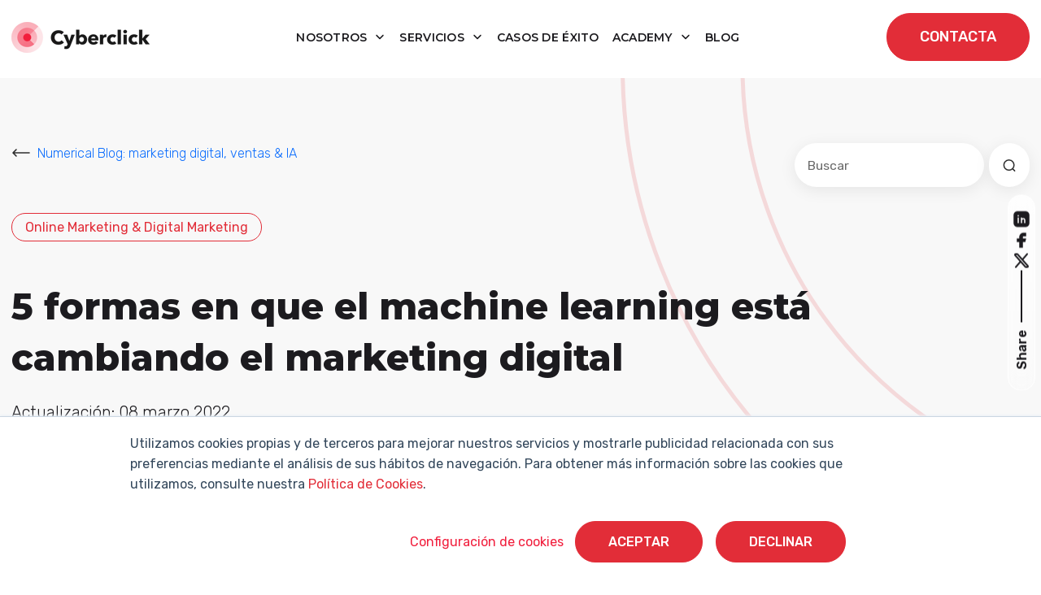

--- FILE ---
content_type: text/html; charset=UTF-8
request_url: https://www.cyberclick.es/numerical-blog/formas-en-que-el-machine-learning-esta-cambiando-el-marketing-digital
body_size: 22842
content:
<!doctype html><html lang="es"><head>
    <meta charset="utf-8">
    <title>5 formas en que el machine learning está cambiando el marketing digital</title>
    <link rel="shortcut icon" href="https://www.cyberclick.es/hubfs/favicon-1.ico">
    <meta name="description" content="El machine learning es cada vez más importante en el marketing digital. Aquí te enseñamos sus claves y cómo se está aplicando. David Tomas, Cyberclick
">
    
    
    
    
    
    
    
    
    
    
    
    
    
    
    
    
    <meta name="viewport" content="width=device-width, initial-scale=1">

    
    <meta property="og:description" content="El machine learning es cada vez más importante en el marketing digital. Aquí te enseñamos sus claves y cómo se está aplicando. David Tomas, Cyberclick
">
    <meta property="og:title" content="5 formas en que el machine learning está cambiando el marketing digital">
    <meta name="twitter:description" content="El machine learning es cada vez más importante en el marketing digital. Aquí te enseñamos sus claves y cómo se está aplicando. David Tomas, Cyberclick
">
    <meta name="twitter:title" content="5 formas en que el machine learning está cambiando el marketing digital">

    

    

    <style>
a.cta_button{-moz-box-sizing:content-box !important;-webkit-box-sizing:content-box !important;box-sizing:content-box !important;vertical-align:middle}.hs-breadcrumb-menu{list-style-type:none;margin:0px 0px 0px 0px;padding:0px 0px 0px 0px}.hs-breadcrumb-menu-item{float:left;padding:10px 0px 10px 10px}.hs-breadcrumb-menu-divider:before{content:'›';padding-left:10px}.hs-featured-image-link{border:0}.hs-featured-image{float:right;margin:0 0 20px 20px;max-width:50%}@media (max-width: 568px){.hs-featured-image{float:none;margin:0;width:100%;max-width:100%}}.hs-screen-reader-text{clip:rect(1px, 1px, 1px, 1px);height:1px;overflow:hidden;position:absolute !important;width:1px}
</style>

<link rel="stylesheet" href="https://www.cyberclick.es/hubfs/hub_generated/template_assets/1/196782579850/1768577272921/template_critical.min.css">
<link class="hs-async-css" rel="preload" href="https://www.cyberclick.es/hubfs/hub_generated/template_assets/1/187979066747/1768577271301/template_animate.min.css" as="style" onload="this.onload=null;this.rel='stylesheet'">
<noscript><link rel="stylesheet" href="https://www.cyberclick.es/hubfs/hub_generated/template_assets/1/187979066747/1768577271301/template_animate.min.css"></noscript>
<link class="hs-async-css" rel="preload" href="https://www.cyberclick.es/hubfs/hub_generated/template_assets/1/188019639614/1768577272801/template_swiper-bundle.min.css" as="style" onload="this.onload=null;this.rel='stylesheet'">
<noscript><link rel="stylesheet" href="https://www.cyberclick.es/hubfs/hub_generated/template_assets/1/188019639614/1768577272801/template_swiper-bundle.min.css"></noscript>
<link class="hs-async-css" rel="preload" href="https://www.cyberclick.es/hubfs/hub_generated/template_assets/1/187791002295/1768577271119/template_bootstrap.min.css" as="style" onload="this.onload=null;this.rel='stylesheet'">
<noscript><link rel="stylesheet" href="https://www.cyberclick.es/hubfs/hub_generated/template_assets/1/187791002295/1768577271119/template_bootstrap.min.css"></noscript>
<link rel="stylesheet" href="https://www.cyberclick.es/hubfs/hub_generated/template_assets/1/187629499986/1768577275320/template_blog.min.css">
<link class="hs-async-css" rel="preload" href="https://www.cyberclick.es/hubfs/hub_generated/template_assets/1/187629499985/1768577271134/template_theme-overrides.min.css" as="style" onload="this.onload=null;this.rel='stylesheet'">
<noscript><link rel="stylesheet" href="https://www.cyberclick.es/hubfs/hub_generated/template_assets/1/187629499985/1768577271134/template_theme-overrides.min.css"></noscript>
<link class="hs-async-css" rel="preload" href="https://www.cyberclick.es/hubfs/hub_generated/template_assets/1/187629499978/1768577269741/template_main.css" as="style" onload="this.onload=null;this.rel='stylesheet'">
<noscript><link rel="stylesheet" href="https://www.cyberclick.es/hubfs/hub_generated/template_assets/1/187629499978/1768577269741/template_main.css"></noscript>
<link rel="stylesheet" href="https://www.cyberclick.es/hubfs/hub_generated/module_assets/1/187969980740/1760960657522/module_header.min.css">
<link rel="stylesheet" href="https://www.cyberclick.es/hubfs/hub_generated/module_assets/1/190398909059/1760356559597/module_blog-search-input.min.css">

<style>
  #hs_cos_wrapper_module_174781500057813 .hs-search-field__bar>form {}

#hs_cos_wrapper_module_174781500057813 .hs-search-field__bar>form>label {}

#hs_cos_wrapper_module_174781500057813 .hs-search-field__bar>form>.hs-search-field__input { border-css:1px; }

#hs_cos_wrapper_module_174781500057813 .hs-search-field__button { border-css:1px; }

#hs_cos_wrapper_module_174781500057813 .hs-search-field__button:hover,
#hs_cos_wrapper_module_174781500057813 .hs-search-field__button:focus { border-css:1px; }

#hs_cos_wrapper_module_174781500057813 .hs-search-field__button:active { border-css:1px; }

#hs_cos_wrapper_module_174781500057813 .hs-search-field--open .hs-search-field__suggestions { border-css:1px; }

#hs_cos_wrapper_module_174781500057813 .hs-search-field--open .hs-search-field__suggestions a {}

#hs_cos_wrapper_module_174781500057813 .hs-search-field--open .hs-search-field__suggestions a:hover {}

</style>

<link rel="stylesheet" href="https://www.cyberclick.es/hubfs/hub_generated/module_assets/1/190665923689/1757511404209/module_global_share.min.css">
<link rel="stylesheet" href="https://www.cyberclick.es/hubfs/hub_generated/module_assets/1/190629179035/1753692583593/module_blog-related.min.css">

<style>
  #hs_cos_wrapper_module_17482593418746 .blogrelated__wrapper {}

@media (max-width:768px) {
  #hs_cos_wrapper_module_17482593418746 .blogrelated__wrapper {}
}
 
</style>

<link rel="stylesheet" href="/hs/hsstatic/AsyncSupport/static-1.501/sass/comments_listing_asset.css">
<link rel="stylesheet" href="https://www.cyberclick.es/hubfs/hub_generated/module_assets/1/187845538971/1767800035495/module_footer.min.css">
<style>
  @font-face {
    font-family: "Montserrat";
    font-weight: 800;
    font-style: normal;
    font-display: swap;
    src: url("/_hcms/googlefonts/Montserrat/800.woff2") format("woff2"), url("/_hcms/googlefonts/Montserrat/800.woff") format("woff");
  }
  @font-face {
    font-family: "Montserrat";
    font-weight: 400;
    font-style: normal;
    font-display: swap;
    src: url("/_hcms/googlefonts/Montserrat/regular.woff2") format("woff2"), url("/_hcms/googlefonts/Montserrat/regular.woff") format("woff");
  }
  @font-face {
    font-family: "Montserrat";
    font-weight: 700;
    font-style: normal;
    font-display: swap;
    src: url("/_hcms/googlefonts/Montserrat/700.woff2") format("woff2"), url("/_hcms/googlefonts/Montserrat/700.woff") format("woff");
  }
  @font-face {
    font-family: "Rubik";
    font-weight: 700;
    font-style: normal;
    font-display: swap;
    src: url("/_hcms/googlefonts/Rubik/700.woff2") format("woff2"), url("/_hcms/googlefonts/Rubik/700.woff") format("woff");
  }
  @font-face {
    font-family: "Rubik";
    font-weight: 300;
    font-style: normal;
    font-display: swap;
    src: url("/_hcms/googlefonts/Rubik/300.woff2") format("woff2"), url("/_hcms/googlefonts/Rubik/300.woff") format("woff");
  }
  @font-face {
    font-family: "Rubik";
    font-weight: 500;
    font-style: normal;
    font-display: swap;
    src: url("/_hcms/googlefonts/Rubik/500.woff2") format("woff2"), url("/_hcms/googlefonts/Rubik/500.woff") format("woff");
  }
  @font-face {
    font-family: "Rubik";
    font-weight: 600;
    font-style: normal;
    font-display: swap;
    src: url("/_hcms/googlefonts/Rubik/600.woff2") format("woff2"), url("/_hcms/googlefonts/Rubik/600.woff") format("woff");
  }
  @font-face {
    font-family: "Rubik";
    font-weight: 400;
    font-style: normal;
    font-display: swap;
    src: url("/_hcms/googlefonts/Rubik/regular.woff2") format("woff2"), url("/_hcms/googlefonts/Rubik/regular.woff") format("woff");
  }
  @font-face {
    font-family: "Rubik";
    font-weight: 700;
    font-style: normal;
    font-display: swap;
    src: url("/_hcms/googlefonts/Rubik/700.woff2") format("woff2"), url("/_hcms/googlefonts/Rubik/700.woff") format("woff");
  }
</style>

    <script type="application/ld+json">
{
  "mainEntityOfPage" : {
    "@type" : "WebPage",
    "@id" : "https://www.cyberclick.es/numerical-blog/formas-en-que-el-machine-learning-esta-cambiando-el-marketing-digital"
  },
  "author" : {
    "name" : "David Tomas",
    "url" : "https://www.cyberclick.es/numerical-blog/author/david-tomas",
    "@type" : "Person"
  },
  "headline" : "5 formas en que el machine learning está cambiando el marketing digital",
  "datePublished" : "2020-10-29T14:00:00.000Z",
  "dateModified" : "2022-03-08T22:53:46.916Z",
  "publisher" : {
    "name" : "CYBERCLICK AGENT SL",
    "logo" : {
      "url" : "https://www.cyberclick.es/hubfs/Logo%20web.png",
      "@type" : "ImageObject"
    },
    "@type" : "Organization"
  },
  "@context" : "https://schema.org",
  "@type" : "BlogPosting",
  "image" : [ "https://www.cyberclick.es/hubfs/04.%20BLOG/5%20formas%20en%20que%20el%20machine%20learning%20esta%20cambiando%20el%20marketing%20digital.jpg" ]
}
</script>


<script data-search_input-config="config_module_174781500057813" type="application/json">
{
  "autosuggest_results_message": "Resultados para “[[search_term]]”",
  "autosuggest_no_results_message": "No hay resultados para “[[search_term]]”",
  "sr_empty_search_field_message": "No hay sugerencias porque el campo de búsqueda está vacío.",
  "sr_autosuggest_results_message": "Actualmente hay [[number_of_results]] resultados sugeridos para [[search_term]]. Navegue a la lista de resultados presionando la tecla de flecha hacia abajo, o presione regresar para buscar todos los resultados.",
  "sr_search_field_aria_label": "Este es un campo de búsqueda con una función de sugerencia adjunta.",
  "sr_search_button_aria_label": "Buscar"
}
</script>



    
<!--  Added by GoogleTagManager integration -->
<script>
var _hsp = window._hsp = window._hsp || [];
window.dataLayer = window.dataLayer || [];
function gtag(){dataLayer.push(arguments);}

var useGoogleConsentModeV2 = true;
var waitForUpdateMillis = 1000;



var hsLoadGtm = function loadGtm() {
    if(window._hsGtmLoadOnce) {
      return;
    }

    if (useGoogleConsentModeV2) {

      gtag('set','developer_id.dZTQ1Zm',true);

      gtag('consent', 'default', {
      'ad_storage': 'denied',
      'analytics_storage': 'denied',
      'ad_user_data': 'denied',
      'ad_personalization': 'denied',
      'wait_for_update': waitForUpdateMillis
      });

      _hsp.push(['useGoogleConsentModeV2'])
    }

    (function(w,d,s,l,i){w[l]=w[l]||[];w[l].push({'gtm.start':
    new Date().getTime(),event:'gtm.js'});var f=d.getElementsByTagName(s)[0],
    j=d.createElement(s),dl=l!='dataLayer'?'&l='+l:'';j.async=true;j.src=
    'https://www.googletagmanager.com/gtm.js?id='+i+dl;f.parentNode.insertBefore(j,f);
    })(window,document,'script','dataLayer','GTM-TVLR5KP');

    window._hsGtmLoadOnce = true;
};

_hsp.push(['addPrivacyConsentListener', function(consent){
  if(consent.allowed || (consent.categories && consent.categories.analytics)){
    hsLoadGtm();
  }
}]);

</script>

<!-- /Added by GoogleTagManager integration -->


<!-- Global Header -->
<link rel="preconnect" href="https://fonts.googleapis.com/" crossorigin>
<link rel="preconnect" href="https://fonts.gstatic.com/" crossorigin>
<link rel="preconnect" href="https://code.jquery.com" crossorigin>

<meta http-equiv="Referrer-Policy" content="strict-origin-when-cross-origin">





<link rel="stylesheet" as="font" onload="this.onload=null;this.rel='stylesheet'" href="https://fonts.googleapis.com/css2?family=Montserrat&amp;family=Roboto+Slab&amp;subset=latin-ext&amp;display=swap">


<!-- UPDATING -->

	<!-- temporary load old jquery for normal visitors -->
	<script src="/hs/hsstatic/jquery-libs/static-1.4/jquery/jquery-1.11.2.js"></script>

  <!-- this next was on the top, really necesary? -->

  <!-- Start of HubSpot Embed Code -->
  <script async type="text/javascript" id="hs-script-loader" defer src="//js.hs-scripts.com/156214.js"></script>
  <!-- End of HubSpot Embed Code -->



<!-- Start VWO Async SmartCode -->
<link rel="preconnect" href="https://dev.visualwebsiteoptimizer.com">
<script type="text/javascript" id="vwoCode">
window._vwo_code || (function() {
var account_id=1031056,
version=2.1,
settings_tolerance=2000,
hide_element='body',
hide_element_style = 'opacity:0 !important;filter:alpha(opacity=0) !important;background:none !important;transition:none !important;',
/* DO NOT EDIT BELOW THIS LINE */
f=false,w=window,d=document,v=d.querySelector('#vwoCode'),cK='_vwo_'+account_id+'_settings',cc={};try{var c=JSON.parse(localStorage.getItem('_vwo_'+account_id+'_config'));cc=c&&typeof c==='object'?c:{}}catch(e){}var stT=cc.stT==='session'?w.sessionStorage:w.localStorage;code={nonce:v&&v.nonce,use_existing_jquery:function(){return typeof use_existing_jquery!=='undefined'?use_existing_jquery:undefined},library_tolerance:function(){return typeof library_tolerance!=='undefined'?library_tolerance:undefined},settings_tolerance:function(){return cc.sT||settings_tolerance},hide_element_style:function(){return'{'+(cc.hES||hide_element_style)+'}'},hide_element:function(){if(performance.getEntriesByName('first-contentful-paint')[0]){return''}return typeof cc.hE==='string'?cc.hE:hide_element},getVersion:function(){return version},finish:function(e){if(!f){f=true;var t=d.getElementById('_vis_opt_path_hides');if(t)t.parentNode.removeChild(t);if(e)(new Image).src='https://dev.visualwebsiteoptimizer.com/ee.gif?a='+account_id+e}},finished:function(){return f},addScript:function(e){var t=d.createElement('script');t.type='text/javascript';if(e.src){t.src=e.src}else{t.text=e.text}v&&t.setAttribute('nonce',v.nonce);d.getElementsByTagName('head')[0].appendChild(t)},load:function(e,t){var n=this.getSettings(),i=d.createElement('script'),r=this;t=t||{};if(n){i.textContent=n;d.getElementsByTagName('head')[0].appendChild(i);if(!w.VWO||VWO.caE){stT.removeItem(cK);r.load(e)}}else{var o=new XMLHttpRequest;o.open('GET',e,true);o.withCredentials=!t.dSC;o.responseType=t.responseType||'text';o.onload=function(){if(t.onloadCb){return t.onloadCb(o,e)}if(o.status===200||o.status===304){_vwo_code.addScript({text:o.responseText})}else{_vwo_code.finish('&e=loading_failure:'+e)}};o.onerror=function(){if(t.onerrorCb){return t.onerrorCb(e)}_vwo_code.finish('&e=loading_failure:'+e)};o.send()}},getSettings:function(){try{var e=stT.getItem(cK);if(!e){return}e=JSON.parse(e);if(Date.now()>e.e){stT.removeItem(cK);return}return e.s}catch(e){return}},init:function(){if(d.URL.indexOf('__vwo_disable__')>-1)return;var e=this.settings_tolerance();w._vwo_settings_timer=setTimeout(function(){_vwo_code.finish();stT.removeItem(cK)},e);var t;if(this.hide_element()!=='body'){t=d.createElement('style');var n=this.hide_element(),i=n?n+this.hide_element_style():'',r=d.getElementsByTagName('head')[0];t.setAttribute('id','_vis_opt_path_hides');v&&t.setAttribute('nonce',v.nonce);t.setAttribute('type','text/css');if(t.styleSheet)t.styleSheet.cssText=i;else t.appendChild(d.createTextNode(i));r.appendChild(t)}else{t=d.getElementsByTagName('head')[0];var i=d.createElement('div');i.style.cssText='z-index: 2147483647 !important;position: fixed !important;left: 0 !important;top: 0 !important;width: 100% !important;height: 100% !important;background: white !important;display: block !important;';i.setAttribute('id','_vis_opt_path_hides');i.classList.add('_vis_hide_layer');t.parentNode.insertBefore(i,t.nextSibling)}var o=window._vis_opt_url||d.URL,s='https://dev.visualwebsiteoptimizer.com/j.php?a='+account_id+'&u='+encodeURIComponent(o)+'&vn='+version;if(w.location.search.indexOf('_vwo_xhr')!==-1){this.addScript({src:s})}else{this.load(s+'&x=true')}}};w._vwo_code=code;code.init();})();
</script>
<!-- End VWO Async SmartCode -->




<link rel="amphtml" href="https://www.cyberclick.es/numerical-blog/formas-en-que-el-machine-learning-esta-cambiando-el-marketing-digital?hs_amp=true">

<meta property="og:image" content="https://www.cyberclick.es/hubfs/04.%20BLOG/5%20formas%20en%20que%20el%20machine%20learning%20esta%20cambiando%20el%20marketing%20digital.jpg">
<meta property="og:image:width" content="1200">
<meta property="og:image:height" content="627">
<meta property="og:image:alt" content="5 formas en que el machine learning esta cambiando el marketing digital">
<meta name="twitter:image" content="https://www.cyberclick.es/hubfs/04.%20BLOG/5%20formas%20en%20que%20el%20machine%20learning%20esta%20cambiando%20el%20marketing%20digital.jpg">
<meta name="twitter:image:alt" content="5 formas en que el machine learning esta cambiando el marketing digital">

<meta property="og:url" content="https://www.cyberclick.es/numerical-blog/formas-en-que-el-machine-learning-esta-cambiando-el-marketing-digital">
<meta name="twitter:card" content="summary_large_image">
<meta name="twitter:creator" content="@davidtomas">

<link rel="canonical" href="https://www.cyberclick.es/numerical-blog/formas-en-que-el-machine-learning-esta-cambiando-el-marketing-digital">
<meta name="google-site-verification" content="3NfJqtTTLjrqDCzOSDtx4e8HHsoqvt_no_cvDiDAlTk">

<meta property="og:type" content="article">
<link rel="alternate" type="application/rss+xml" href="https://www.cyberclick.es/numerical-blog/rss.xml">
<meta name="twitter:domain" content="www.cyberclick.es">
<meta name="twitter:site" content="@cyberclicknet">
<script src="//platform.linkedin.com/in.js" type="text/javascript">
    lang: es_ES
</script>

<meta http-equiv="content-language" content="es">






  <meta name="generator" content="HubSpot"></head>
  <body>
<!--  Added by GoogleTagManager integration -->
<noscript><iframe src="https://www.googletagmanager.com/ns.html?id=GTM-TVLR5KP" height="0" width="0" style="display:none;visibility:hidden"></iframe></noscript>

<!-- /Added by GoogleTagManager integration -->

    <a href="#main-content" class="skip-link">Saltar al contenido principal</a>
    <a href="#main-nav" class="skip-link">Saltar a navegación</a>
    <div class="body-wrapper   hs-content-id-36566414769 hs-blog-post hs-content-path-numerical-blog-formas-en-que-el-machine-learning-e hs-content-name-5-formas-en-que-el-machine-learning-está-cambiando hs-blog-name-numerical-blog hs-blog-id-1748749689">
      
      <div data-global-resource-path="cyberclick-theme/templates/partials/header.html"><div id="hs_cos_wrapper_module_174308640645316" class="hs_cos_wrapper hs_cos_wrapper_widget hs_cos_wrapper_type_module" style="" data-hs-cos-general-type="widget" data-hs-cos-type="module"><header id="main-header" class="main-header position-fixed top-0 start-0 w-100 bg-white transition-all pa-y-16">
  <div class="main-header__wrapper container-xxl d-flex align-items-center justify-content-between transition-all position-relative">
    
    <div class="main-header__logo">
      
      <a href="https://www.cyberclick.es/">
        
        
        
        
        
        
        <img src="https://www.cyberclick.es/hs-fs/hubfs/00.%20WEBSITE/Con%C3%B3cenos/Sala%20de%20prensa/Logos%20Sala%20de%20Prensa%202025/Logo_horizontal_color_Cyberclick.png?width=170&amp;height=39&amp;name=Logo_horizontal_color_Cyberclick.png" alt="Cyberclick Logo" loading="lazy" width="170" height="39" style="max-width: 100%; height: auto;" srcset="https://www.cyberclick.es/hs-fs/hubfs/00.%20WEBSITE/Con%C3%B3cenos/Sala%20de%20prensa/Logos%20Sala%20de%20Prensa%202025/Logo_horizontal_color_Cyberclick.png?width=85&amp;height=20&amp;name=Logo_horizontal_color_Cyberclick.png 85w, https://www.cyberclick.es/hs-fs/hubfs/00.%20WEBSITE/Con%C3%B3cenos/Sala%20de%20prensa/Logos%20Sala%20de%20Prensa%202025/Logo_horizontal_color_Cyberclick.png?width=170&amp;height=39&amp;name=Logo_horizontal_color_Cyberclick.png 170w, https://www.cyberclick.es/hs-fs/hubfs/00.%20WEBSITE/Con%C3%B3cenos/Sala%20de%20prensa/Logos%20Sala%20de%20Prensa%202025/Logo_horizontal_color_Cyberclick.png?width=255&amp;height=59&amp;name=Logo_horizontal_color_Cyberclick.png 255w, https://www.cyberclick.es/hs-fs/hubfs/00.%20WEBSITE/Con%C3%B3cenos/Sala%20de%20prensa/Logos%20Sala%20de%20Prensa%202025/Logo_horizontal_color_Cyberclick.png?width=340&amp;height=78&amp;name=Logo_horizontal_color_Cyberclick.png 340w, https://www.cyberclick.es/hs-fs/hubfs/00.%20WEBSITE/Con%C3%B3cenos/Sala%20de%20prensa/Logos%20Sala%20de%20Prensa%202025/Logo_horizontal_color_Cyberclick.png?width=425&amp;height=98&amp;name=Logo_horizontal_color_Cyberclick.png 425w, https://www.cyberclick.es/hs-fs/hubfs/00.%20WEBSITE/Con%C3%B3cenos/Sala%20de%20prensa/Logos%20Sala%20de%20Prensa%202025/Logo_horizontal_color_Cyberclick.png?width=510&amp;height=117&amp;name=Logo_horizontal_color_Cyberclick.png 510w" sizes="(max-width: 170px) 100vw, 170px">
        
      </a>
    </div>

    
    <nav class="main-header__nav d-none d-lg-block navbar navbar-expand-lg" id="navbarHeader">
      <ul class="navbar-nav me-auto mb-2 mb-lg-0 ma-x-8 align-items-center">
        
        
        
        
            
        <li class="main-header__nav-item text-center m-0 dropdown pa-8">
          
          
          <a class="main-header__nav-link dropdown-toggle font-menu" role="button" aria-haspopup="true" aria-expanded="false" href="https://www.cyberclick.es/nosotros">
            Nosotros
          </a>

          
          
          <div class="dropdown-menu simple-menu">
            <ul class="menu-header__submenu container-xxl">
              
              
              <li class=" menu-header__item-1">
                <a href="https://www.cyberclick.es/nosotros/metodologias-propias" class="menu-header__child-depth-1  ">Metodologías propias</a>
                 
              </li>
              
              <li class=" menu-header__item-1">
                <a href="https://www.cyberclick.es/nosotros/valores-y-equipo" class="menu-header__child-depth-1  ">Valores y equipo</a>
                 
              </li>
              
              <li class=" menu-header__item-1">
                <a href="https://www.cyberclick.es/nosotros/unete-a-nosotros" class="menu-header__child-depth-1  ">Únete a nosotros</a>
                 
              </li>
              
              <li class=" menu-header__item-1">
                <a href="https://www.cyberclick.es/nosotros/sala-de-prensa" class="menu-header__child-depth-1  ">Sala de prensa</a>
                 
              </li>
               
              
               
            </ul>
          </div>
           
          

        </li>
        
        
        
        
            
        <li class="main-header__nav-item text-center m-0 dropdown pa-8">
          
          
          <a class="main-header__nav-link dropdown-toggle font-menu" role="button" aria-haspopup="true" aria-expanded="false" href="https://www.cyberclick.es/servicios">
            Servicios
          </a>

          
          
          <div class="dropdown-menu mega-menu">
            <ul class="menu-header__submenu container-xxl">
              
              
              <li class="has-children dropdown menu-header__item-1">
                <a class="menu-header__child-depth-1 dropdown-toggle font-menu" aria-haspopup="true">Content</a>
                
                <ul class="hs-menu-children">
                  
                  <li class="menu-header__item-2">
                    <a href="https://www.cyberclick.es/servicios/inbound-marketing" class="menu-header__child-depth-2">Inbound Marketing</a>
                  </li>
                  
                  <li class="menu-header__item-2">
                    <a href="https://www.cyberclick.es/servicios/influencer-marketing-creadores-de-contenido" class="menu-header__child-depth-2">Influencer Marketing</a>
                  </li>
                  
                  <li class="menu-header__item-2">
                    <a href="https://www.cyberclick.es/servicios/video-marketing" class="menu-header__child-depth-2">Video Marketing</a>
                  </li>
                  
                  <li class="menu-header__item-2">
                    <a href="https://www.cyberclick.es/servicios/redes-sociales" class="menu-header__child-depth-2">Redes Sociales</a>
                  </li>
                   
                </ul>
                 
              </li>
              
              <li class="has-children dropdown menu-header__item-1">
                <a class="menu-header__child-depth-1 dropdown-toggle font-menu" aria-haspopup="true">Data</a>
                
                <ul class="hs-menu-children">
                  
                  <li class="menu-header__item-2">
                    <a href="https://www.cyberclick.es/servicios/inteligencia-artificial" class="menu-header__child-depth-2">Inteligencia Artificial</a>
                  </li>
                  
                  <li class="menu-header__item-2">
                    <a href="https://www.cyberclick.es/servicios/data-science" class="menu-header__child-depth-2">Data Science &amp; BI</a>
                  </li>
                  
                  <li class="menu-header__item-2">
                    <a href="https://www.cyberclick.es/servicios/data-analytics" class="menu-header__child-depth-2">Data Analytics</a>
                  </li>
                  
                  <li class="menu-header__item-2">
                    <a href="https://www.cyberclick.es/servicios/data-integration" class="menu-header__child-depth-2">Data Integration</a>
                  </li>
                  
                  <li class="menu-header__item-2">
                    <a href="https://www.cyberclick.es/servicios/google-analytics-4" class="menu-header__child-depth-2">Google Analytics 4</a>
                  </li>
                   
                </ul>
                 
              </li>
              
              <li class="has-children dropdown menu-header__item-1">
                <a class="menu-header__child-depth-1 dropdown-toggle font-menu" aria-haspopup="true">Technology</a>
                
                <ul class="hs-menu-children">
                  
                  <li class="menu-header__item-2">
                    <a href="https://www.cyberclick.es/servicios/account-based-marketing-abm" class="menu-header__child-depth-2">Account Based Marketing</a>
                  </li>
                  
                  <li class="menu-header__item-2">
                    <a href="https://www.cyberclick.es/servicios/ecommerce" class="menu-header__child-depth-2">Ecommerce</a>
                  </li>
                  
                  <li class="menu-header__item-2">
                    <a href="https://www.cyberclick.es/servicios/conversion-rate-optimization-cro" class="menu-header__child-depth-2">CRO</a>
                  </li>
                  
                  <li class="menu-header__item-2">
                    <a href="https://www.cyberclick.es/servicios/crm" class="menu-header__child-depth-2">CRM</a>
                  </li>
                  
                  <li class="menu-header__item-2">
                    <a href="https://www.cyberclick.es/servicios/marketplaces" class="menu-header__child-depth-2">Marketplaces</a>
                  </li>
                  
                  <li class="menu-header__item-2">
                    <a href="https://www.cyberclick.es/servicios/feedest" class="menu-header__child-depth-2"><img src="https://www.cyberclick.es/hs-fs/hubfs/feedest.png?width=20&amp;name=feedest.png" width="20" alt="feedest" srcset="https://www.cyberclick.es/hs-fs/hubfs/feedest.png?width=10&amp;name=feedest.png 10w, https://www.cyberclick.es/hs-fs/hubfs/feedest.png?width=20&amp;name=feedest.png 20w, https://www.cyberclick.es/hs-fs/hubfs/feedest.png?width=30&amp;name=feedest.png 30w, https://www.cyberclick.es/hs-fs/hubfs/feedest.png?width=40&amp;name=feedest.png 40w, https://www.cyberclick.es/hs-fs/hubfs/feedest.png?width=50&amp;name=feedest.png 50w, https://www.cyberclick.es/hs-fs/hubfs/feedest.png?width=60&amp;name=feedest.png 60w" sizes="(max-width: 20px) 100vw, 20px">Feedest</a>
                  </li>
                   
                </ul>
                 
              </li>
              
              <li class="has-children dropdown menu-header__item-1">
                <a class="menu-header__child-depth-1 dropdown-toggle font-menu" aria-haspopup="true">Media</a>
                
                <ul class="hs-menu-children">
                  
                  <li class="menu-header__item-2">
                    <a href="https://www.cyberclick.es/servicios/sem" class="menu-header__child-depth-2">SEM</a>
                  </li>
                  
                  <li class="menu-header__item-2">
                    <a href="https://www.cyberclick.es/servicios/social-ads" class="menu-header__child-depth-2">Social Ads</a>
                  </li>
                  
                  <li class="menu-header__item-2">
                    <a href="https://www.cyberclick.es/servicios/email-marketing" class="menu-header__child-depth-2">Email Marketing</a>
                  </li>
                  
                  <li class="menu-header__item-2">
                    <a href="https://www.cyberclick.es/servicios/publicidad-nativa-y-programatica" class="menu-header__child-depth-2">Publicidad Programática</a>
                  </li>
                   
                </ul>
                 
              </li>
              
              <li class="has-children dropdown menu-header__item-1">
                <a class="menu-header__child-depth-1 dropdown-toggle font-menu" aria-haspopup="true">Digital Advisory</a>
                
                <ul class="hs-menu-children">
                  
                  <li class="menu-header__item-2">
                    <a href="https://www.cyberclick.es/servicios/growth-marketing" class="menu-header__child-depth-2">Growth Marketing</a>
                  </li>
                  
                  <li class="menu-header__item-2">
                    <a href="https://www.cyberclick.es/servicios/auditoria-digital" class="menu-header__child-depth-2">Auditoría Digital</a>
                  </li>
                  
                  <li class="menu-header__item-2">
                    <a href="https://www.cyberclick.es/servicios/formacion-in-company" class="menu-header__child-depth-2">Formación In Company</a>
                  </li>
                   
                </ul>
                 
              </li>
               
              
               
            </ul>
          </div>
           
          

        </li>
        
        
            
        <li class="main-header__nav-item text-center m-0  pa-8">
          
          
          <a class="main-header__nav-link  font-menu" role="button" href="https://www.cyberclick.es/casos-de-exito">
            Casos de éxito
          </a>

          
           
          

        </li>
        
        
        
        
            
        <li class="main-header__nav-item text-center m-0 dropdown pa-8">
          
          
          <a class="main-header__nav-link dropdown-toggle font-menu" role="button" aria-haspopup="true" aria-expanded="false" href="https://www.cyberclick.es/cyberclick-academy">
            Academy
          </a>

          
          
          <div class="dropdown-menu mega-menu">
            <ul class="menu-header__submenu container-xxl">
              
              
              <li class="has-children dropdown menu-header__item-1">
                <a class="menu-header__child-depth-1 dropdown-toggle font-menu" aria-haspopup="true">Contenido destacado</a>
                
                <ul class="hs-menu-children">
                  
                  <li class="menu-header__item-2">
                    <a href="https://www.cyberclick.es/marketing" class="menu-header__child-depth-2">¿Por qué hacer Marketing?</a>
                  </li>
                  
                  <li class="menu-header__item-2">
                    <a href="https://www.cyberclick.es/publicidad" class="menu-header__child-depth-2">¿Para qué sirve la Publicidad?</a>
                  </li>
                  
                  <li class="menu-header__item-2">
                    <a href="https://www.cyberclick.es/numerical-blog/la-inteligencia-artificial-en-el-marketing-digital" class="menu-header__child-depth-2">Inteligencia Artificial (IA) y su aplicación al Marketing</a>
                  </li>
                  
                  <li class="menu-header__item-2">
                    <a href="https://www.cyberclick.es/inbound-marketing" class="menu-header__child-depth-2">¿Qué es el Inbound Marketing?</a>
                  </li>
                  
                  <li class="menu-header__item-2">
                    <a href="https://www.cyberclick.es/hubspot" class="menu-header__child-depth-2">¿Qué es y por qué elegir HubSpot?</a>
                  </li>
                  
                  <li class="menu-header__item-2">
                    <a href="https://www.cyberclick.es/marketing-automation" class="menu-header__child-depth-2">¿Qué es el Marketing Automation?</a>
                  </li>
                  
                  <li class="menu-header__item-2">
                    <a href="https://www.cyberclick.es/lead" class="menu-header__child-depth-2">¿Cómo captar Leads?</a>
                  </li>
                  
                  <li class="menu-header__item-2">
                    <a href="https://www.cyberclick.es/sem" class="menu-header__child-depth-2">¿Qué es SEM?</a>
                  </li>
                  
                  <li class="menu-header__item-2">
                    <a href="https://www.cyberclick.es/que-es/seo" class="menu-header__child-depth-2">¿Qué es SEO?</a>
                  </li>
                  
                  <li class="menu-header__item-2">
                    <a href="https://www.cyberclick.es/agencia-de-marketing" class="menu-header__child-depth-2">¿Por qué escoger una Agencia de Marketing?</a>
                  </li>
                   
                </ul>
                 
              </li>
              
              <li class="has-children dropdown menu-header__item-1">
                <a class="menu-header__child-depth-1 dropdown-toggle font-menu" aria-haspopup="true">Recursos</a>
                
                <ul class="hs-menu-children">
                  
                  <li class="menu-header__item-2">
                    <a href="https://www.cyberclick.es/ia-expert-program" class="menu-header__child-depth-2">IA Expert Program</a>
                  </li>
                  
                  <li class="menu-header__item-2">
                    <a href="https://www.cyberclick.es/admprogram" class="menu-header__child-depth-2">ADM Program</a>
                  </li>
                  
                  <li class="menu-header__item-2">
                    <a href="https://www.cyberclick.es/cyberclick-academy/webinars" class="menu-header__child-depth-2">Webinars</a>
                  </li>
                  
                  <li class="menu-header__item-2">
                    <a href="https://www.cyberclick.es/cyberclick-academy/ebooks" class="menu-header__child-depth-2">Recursos digitales</a>
                  </li>
                  
                  <li class="menu-header__item-2">
                    <a href="https://www.cyberclick.es/podcast-respuestas-de-marketing" class="menu-header__child-depth-2">Podcast Respuestas de Marketing</a>
                  </li>
                  
                  <li class="menu-header__item-2">
                    <a href="https://www.cyberclick.es/diccionario-de-marketing-digital" class="menu-header__child-depth-2">Diccionario de Marketing</a>
                  </li>
                   
                </ul>
                 
              </li>
               
              
              
              <li class="main-header__banner d-none d-lg-block">            
                <p><span><img src="https://www.cyberclick.es/hs-fs/hubfs/01.%20EBOOKS%20Y%20DESCARGABLES/Ebook%20Tendencias%202026/portada_ebook_tendencias2026_c.png?width=250&amp;height=260&amp;name=portada_ebook_tendencias2026_c.png" width="250" height="260" loading="lazy" alt="portada_ebook_tendencias2026_c" style="height: auto; max-width: 100%; width: 250px;" srcset="https://www.cyberclick.es/hs-fs/hubfs/01.%20EBOOKS%20Y%20DESCARGABLES/Ebook%20Tendencias%202026/portada_ebook_tendencias2026_c.png?width=125&amp;height=130&amp;name=portada_ebook_tendencias2026_c.png 125w, https://www.cyberclick.es/hs-fs/hubfs/01.%20EBOOKS%20Y%20DESCARGABLES/Ebook%20Tendencias%202026/portada_ebook_tendencias2026_c.png?width=250&amp;height=260&amp;name=portada_ebook_tendencias2026_c.png 250w, https://www.cyberclick.es/hs-fs/hubfs/01.%20EBOOKS%20Y%20DESCARGABLES/Ebook%20Tendencias%202026/portada_ebook_tendencias2026_c.png?width=375&amp;height=390&amp;name=portada_ebook_tendencias2026_c.png 375w, https://www.cyberclick.es/hs-fs/hubfs/01.%20EBOOKS%20Y%20DESCARGABLES/Ebook%20Tendencias%202026/portada_ebook_tendencias2026_c.png?width=500&amp;height=520&amp;name=portada_ebook_tendencias2026_c.png 500w, https://www.cyberclick.es/hs-fs/hubfs/01.%20EBOOKS%20Y%20DESCARGABLES/Ebook%20Tendencias%202026/portada_ebook_tendencias2026_c.png?width=625&amp;height=650&amp;name=portada_ebook_tendencias2026_c.png 625w, https://www.cyberclick.es/hs-fs/hubfs/01.%20EBOOKS%20Y%20DESCARGABLES/Ebook%20Tendencias%202026/portada_ebook_tendencias2026_c.png?width=750&amp;height=780&amp;name=portada_ebook_tendencias2026_c.png 750w" sizes="(max-width: 250px) 100vw, 250px"></span></p>
<p>143 Tendencias y Predicciones de Marketing Digital 2026</p>
<div><a class="arrow-link text-red-200" href="https://www.cyberclick.es/ebook-tendencias-predicciones-marketing-digital-2026" rel="noopener">Descargar ebook</a></div>           
              </li>
               
            </ul>
          </div>
           
          

        </li>
        
        
            
        <li class="main-header__nav-item text-center m-0  pa-8">
          
          
          <a class="main-header__nav-link  font-menu" role="button" href="https://www.cyberclick.es/numerical-blog">
            blog
          </a>

          
           
          

        </li>
        
      </ul>
    </nav>
    

    
    <nav class="main-header__nav-mobile d-lg-none" id="navbarHeaderMobile">
      <ul class="navbar-nav me-auto mb-2 mb-lg-0">
        
        
        
        
            
        <li class="main-header__nav-item pa-8 dropdown-mb">
          
          
          <a class="main-header__nav-link font-menu d-flex justify-content-between align-items-center" role="button" aria-haspopup="true" aria-expanded="false" href="https://www.cyberclick.es/nosotros">
            Nosotros
            
            <span class="main-header__toggle-submenu">
              <svg role="presentation" class="more" xmlns="http://www.w3.org/2000/svg" width="24" height="24" viewbox="0 0 24 24" fill="none">
                <path d="M18 12H12M12 12H6M12 12V6M12 12V18" stroke="white" stroke-width="1.5" stroke-linecap="round" stroke-linejoin="round" />
              </svg>
              <svg role="presentation" class="minus" xmlns="http://www.w3.org/2000/svg" width="24" height="24" viewbox="0 0 24 24" fill="none">
                <path d="M6 12H18" stroke="white" stroke-width="1.5" stroke-linecap="round" stroke-linejoin="round" />
              </svg>
            </span>
            
          </a>

          
          
          <div class="main-header__dropdown-mobile simple-menu">
            <ul class="menu-header__submenu container-xxl">
              
              
              <li class=" menu-header__item-1">
                <a href="https://www.cyberclick.es/nosotros/metodologias-propias" class="menu-header__child-depth-1  " aria-haspopup="true" aria-expanded="false">Metodologías propias</a>
                 
              </li>
              
              <li class=" menu-header__item-1">
                <a href="https://www.cyberclick.es/nosotros/valores-y-equipo" class="menu-header__child-depth-1  " aria-haspopup="true" aria-expanded="false">Valores y equipo</a>
                 
              </li>
              
              <li class=" menu-header__item-1">
                <a href="https://www.cyberclick.es/nosotros/unete-a-nosotros" class="menu-header__child-depth-1  " aria-haspopup="true" aria-expanded="false">Únete a nosotros</a>
                 
              </li>
              
              <li class=" menu-header__item-1">
                <a href="https://www.cyberclick.es/nosotros/sala-de-prensa" class="menu-header__child-depth-1  " aria-haspopup="true" aria-expanded="false">Sala de prensa</a>
                 
              </li>
               
              
            </ul>
          </div>
           
          

        </li>
        
        
        
        
            
        <li class="main-header__nav-item pa-8 dropdown-mb">
          
          
          <a class="main-header__nav-link font-menu d-flex justify-content-between align-items-center" role="button" aria-haspopup="true" aria-expanded="false" href="https://www.cyberclick.es/servicios">
            Servicios
            
            <span class="main-header__toggle-submenu">
              <svg role="presentation" class="more" xmlns="http://www.w3.org/2000/svg" width="24" height="24" viewbox="0 0 24 24" fill="none">
                <path d="M18 12H12M12 12H6M12 12V6M12 12V18" stroke="white" stroke-width="1.5" stroke-linecap="round" stroke-linejoin="round" />
              </svg>
              <svg role="presentation" class="minus" xmlns="http://www.w3.org/2000/svg" width="24" height="24" viewbox="0 0 24 24" fill="none">
                <path d="M6 12H18" stroke="white" stroke-width="1.5" stroke-linecap="round" stroke-linejoin="round" />
              </svg>
            </span>
            
          </a>

          
          
          <div class="main-header__dropdown-mobile mega-menu">
            <ul class="menu-header__submenu container-xxl">
              
              
              <li class="has-children menu-header__item-1">
                <a class="menu-header__child-depth-1 dropdown-toggle font-menu" aria-haspopup="true" aria-expanded="false">Content</a>
                
                <ul class="hs-menu-children">
                  
                  <li class="menu-header__item-2">
                    <a href="https://www.cyberclick.es/servicios/inbound-marketing" class="menu-header__child-depth-2">Inbound Marketing</a>
                  </li>
                  
                  <li class="menu-header__item-2">
                    <a href="https://www.cyberclick.es/servicios/influencer-marketing-creadores-de-contenido" class="menu-header__child-depth-2">Influencer Marketing</a>
                  </li>
                  
                  <li class="menu-header__item-2">
                    <a href="https://www.cyberclick.es/servicios/video-marketing" class="menu-header__child-depth-2">Video Marketing</a>
                  </li>
                  
                  <li class="menu-header__item-2">
                    <a href="https://www.cyberclick.es/servicios/redes-sociales" class="menu-header__child-depth-2">Redes Sociales</a>
                  </li>
                   
                </ul>
                 
              </li>
              
              <li class="has-children menu-header__item-1">
                <a class="menu-header__child-depth-1 dropdown-toggle font-menu" aria-haspopup="true" aria-expanded="false">Data</a>
                
                <ul class="hs-menu-children">
                  
                  <li class="menu-header__item-2">
                    <a href="https://www.cyberclick.es/servicios/inteligencia-artificial" class="menu-header__child-depth-2">Inteligencia Artificial</a>
                  </li>
                  
                  <li class="menu-header__item-2">
                    <a href="https://www.cyberclick.es/servicios/data-science" class="menu-header__child-depth-2">Data Science &amp; BI</a>
                  </li>
                  
                  <li class="menu-header__item-2">
                    <a href="https://www.cyberclick.es/servicios/data-analytics" class="menu-header__child-depth-2">Data Analytics</a>
                  </li>
                  
                  <li class="menu-header__item-2">
                    <a href="https://www.cyberclick.es/servicios/data-integration" class="menu-header__child-depth-2">Data Integration</a>
                  </li>
                  
                  <li class="menu-header__item-2">
                    <a href="https://www.cyberclick.es/servicios/google-analytics-4" class="menu-header__child-depth-2">Google Analytics 4</a>
                  </li>
                   
                </ul>
                 
              </li>
              
              <li class="has-children menu-header__item-1">
                <a class="menu-header__child-depth-1 dropdown-toggle font-menu" aria-haspopup="true" aria-expanded="false">Technology</a>
                
                <ul class="hs-menu-children">
                  
                  <li class="menu-header__item-2">
                    <a href="https://www.cyberclick.es/servicios/account-based-marketing-abm" class="menu-header__child-depth-2">Account Based Marketing</a>
                  </li>
                  
                  <li class="menu-header__item-2">
                    <a href="https://www.cyberclick.es/servicios/ecommerce" class="menu-header__child-depth-2">Ecommerce</a>
                  </li>
                  
                  <li class="menu-header__item-2">
                    <a href="https://www.cyberclick.es/servicios/conversion-rate-optimization-cro" class="menu-header__child-depth-2">CRO</a>
                  </li>
                  
                  <li class="menu-header__item-2">
                    <a href="https://www.cyberclick.es/servicios/crm" class="menu-header__child-depth-2">CRM</a>
                  </li>
                  
                  <li class="menu-header__item-2">
                    <a href="https://www.cyberclick.es/servicios/marketplaces" class="menu-header__child-depth-2">Marketplaces</a>
                  </li>
                  
                  <li class="menu-header__item-2">
                    <a href="https://www.cyberclick.es/servicios/feedest" class="menu-header__child-depth-2"><img src="https://www.cyberclick.es/hs-fs/hubfs/feedest.png?width=20&amp;name=feedest.png" width="20" alt="feedest" srcset="https://www.cyberclick.es/hs-fs/hubfs/feedest.png?width=10&amp;name=feedest.png 10w, https://www.cyberclick.es/hs-fs/hubfs/feedest.png?width=20&amp;name=feedest.png 20w, https://www.cyberclick.es/hs-fs/hubfs/feedest.png?width=30&amp;name=feedest.png 30w, https://www.cyberclick.es/hs-fs/hubfs/feedest.png?width=40&amp;name=feedest.png 40w, https://www.cyberclick.es/hs-fs/hubfs/feedest.png?width=50&amp;name=feedest.png 50w, https://www.cyberclick.es/hs-fs/hubfs/feedest.png?width=60&amp;name=feedest.png 60w" sizes="(max-width: 20px) 100vw, 20px">Feedest</a>
                  </li>
                   
                </ul>
                 
              </li>
              
              <li class="has-children menu-header__item-1">
                <a class="menu-header__child-depth-1 dropdown-toggle font-menu" aria-haspopup="true" aria-expanded="false">Media</a>
                
                <ul class="hs-menu-children">
                  
                  <li class="menu-header__item-2">
                    <a href="https://www.cyberclick.es/servicios/sem" class="menu-header__child-depth-2">SEM</a>
                  </li>
                  
                  <li class="menu-header__item-2">
                    <a href="https://www.cyberclick.es/servicios/social-ads" class="menu-header__child-depth-2">Social Ads</a>
                  </li>
                  
                  <li class="menu-header__item-2">
                    <a href="https://www.cyberclick.es/servicios/email-marketing" class="menu-header__child-depth-2">Email Marketing</a>
                  </li>
                  
                  <li class="menu-header__item-2">
                    <a href="https://www.cyberclick.es/servicios/publicidad-nativa-y-programatica" class="menu-header__child-depth-2">Publicidad Programática</a>
                  </li>
                   
                </ul>
                 
              </li>
              
              <li class="has-children menu-header__item-1">
                <a class="menu-header__child-depth-1 dropdown-toggle font-menu" aria-haspopup="true" aria-expanded="false">Digital Advisory</a>
                
                <ul class="hs-menu-children">
                  
                  <li class="menu-header__item-2">
                    <a href="https://www.cyberclick.es/servicios/growth-marketing" class="menu-header__child-depth-2">Growth Marketing</a>
                  </li>
                  
                  <li class="menu-header__item-2">
                    <a href="https://www.cyberclick.es/servicios/auditoria-digital" class="menu-header__child-depth-2">Auditoría Digital</a>
                  </li>
                  
                  <li class="menu-header__item-2">
                    <a href="https://www.cyberclick.es/servicios/formacion-in-company" class="menu-header__child-depth-2">Formación In Company</a>
                  </li>
                   
                </ul>
                 
              </li>
               
              
            </ul>
          </div>
           
          

        </li>
        
        
            
        <li class="main-header__nav-item pa-8 ">
          
          
          <a class="main-header__nav-link font-menu " role="button" href="https://www.cyberclick.es/casos-de-exito">
            Casos de éxito
            
          </a>

          
           
          

        </li>
        
        
        
        
            
        <li class="main-header__nav-item pa-8 dropdown-mb">
          
          
          <a class="main-header__nav-link font-menu d-flex justify-content-between align-items-center" role="button" aria-haspopup="true" aria-expanded="false" href="https://www.cyberclick.es/cyberclick-academy">
            Academy
            
            <span class="main-header__toggle-submenu">
              <svg role="presentation" class="more" xmlns="http://www.w3.org/2000/svg" width="24" height="24" viewbox="0 0 24 24" fill="none">
                <path d="M18 12H12M12 12H6M12 12V6M12 12V18" stroke="white" stroke-width="1.5" stroke-linecap="round" stroke-linejoin="round" />
              </svg>
              <svg role="presentation" class="minus" xmlns="http://www.w3.org/2000/svg" width="24" height="24" viewbox="0 0 24 24" fill="none">
                <path d="M6 12H18" stroke="white" stroke-width="1.5" stroke-linecap="round" stroke-linejoin="round" />
              </svg>
            </span>
            
          </a>

          
          
          <div class="main-header__dropdown-mobile mega-menu">
            <ul class="menu-header__submenu container-xxl">
              
              
              <li class="has-children menu-header__item-1">
                <a class="menu-header__child-depth-1 dropdown-toggle font-menu" aria-haspopup="true" aria-expanded="false">Contenido destacado</a>
                
                <ul class="hs-menu-children">
                  
                  <li class="menu-header__item-2">
                    <a href="https://www.cyberclick.es/marketing" class="menu-header__child-depth-2">¿Por qué hacer Marketing?</a>
                  </li>
                  
                  <li class="menu-header__item-2">
                    <a href="https://www.cyberclick.es/publicidad" class="menu-header__child-depth-2">¿Para qué sirve la Publicidad?</a>
                  </li>
                  
                  <li class="menu-header__item-2">
                    <a href="https://www.cyberclick.es/numerical-blog/la-inteligencia-artificial-en-el-marketing-digital" class="menu-header__child-depth-2">Inteligencia Artificial (IA) y su aplicación al Marketing</a>
                  </li>
                  
                  <li class="menu-header__item-2">
                    <a href="https://www.cyberclick.es/inbound-marketing" class="menu-header__child-depth-2">¿Qué es el Inbound Marketing?</a>
                  </li>
                  
                  <li class="menu-header__item-2">
                    <a href="https://www.cyberclick.es/hubspot" class="menu-header__child-depth-2">¿Qué es y por qué elegir HubSpot?</a>
                  </li>
                  
                  <li class="menu-header__item-2">
                    <a href="https://www.cyberclick.es/marketing-automation" class="menu-header__child-depth-2">¿Qué es el Marketing Automation?</a>
                  </li>
                  
                  <li class="menu-header__item-2">
                    <a href="https://www.cyberclick.es/lead" class="menu-header__child-depth-2">¿Cómo captar Leads?</a>
                  </li>
                  
                  <li class="menu-header__item-2">
                    <a href="https://www.cyberclick.es/sem" class="menu-header__child-depth-2">¿Qué es SEM?</a>
                  </li>
                  
                  <li class="menu-header__item-2">
                    <a href="https://www.cyberclick.es/que-es/seo" class="menu-header__child-depth-2">¿Qué es SEO?</a>
                  </li>
                  
                  <li class="menu-header__item-2">
                    <a href="https://www.cyberclick.es/agencia-de-marketing" class="menu-header__child-depth-2">¿Por qué escoger una Agencia de Marketing?</a>
                  </li>
                   
                </ul>
                 
              </li>
              
              <li class="has-children menu-header__item-1">
                <a class="menu-header__child-depth-1 dropdown-toggle font-menu" aria-haspopup="true" aria-expanded="false">Recursos</a>
                
                <ul class="hs-menu-children">
                  
                  <li class="menu-header__item-2">
                    <a href="https://www.cyberclick.es/ia-expert-program" class="menu-header__child-depth-2">IA Expert Program</a>
                  </li>
                  
                  <li class="menu-header__item-2">
                    <a href="https://www.cyberclick.es/admprogram" class="menu-header__child-depth-2">ADM Program</a>
                  </li>
                  
                  <li class="menu-header__item-2">
                    <a href="https://www.cyberclick.es/cyberclick-academy/webinars" class="menu-header__child-depth-2">Webinars</a>
                  </li>
                  
                  <li class="menu-header__item-2">
                    <a href="https://www.cyberclick.es/cyberclick-academy/ebooks" class="menu-header__child-depth-2">Recursos digitales</a>
                  </li>
                  
                  <li class="menu-header__item-2">
                    <a href="https://www.cyberclick.es/podcast-respuestas-de-marketing" class="menu-header__child-depth-2">Podcast Respuestas de Marketing</a>
                  </li>
                  
                  <li class="menu-header__item-2">
                    <a href="https://www.cyberclick.es/diccionario-de-marketing-digital" class="menu-header__child-depth-2">Diccionario de Marketing</a>
                  </li>
                   
                </ul>
                 
              </li>
               
              
            </ul>
          </div>
           
          

        </li>
        
        
            
        <li class="main-header__nav-item pa-8 ">
          
          
          <a class="main-header__nav-link font-menu " role="button" href="https://www.cyberclick.es/numerical-blog">
            blog
            
          </a>

          
           
          

        </li>
        
      </ul>
      
      <div class="main-header__contact-mobile d-block d-lg-none">
        
        
        <a class="button text-button" href="https://www.cyberclick.es/contacto">
          contacta
        </a>
      </div>
    </nav>
    

    <div class="d-flex align-items-center gap-3">
      
      

      
      <div id="main-header__ham-menu" class="d-block d-lg-none" role="button" aria-label="Open and Close Menu" aria-expanded="false">
        <span></span>
        <span></span>
        <span></span>
        <span></span>
      </div>

      
      <div class="main-header__contact d-none d-lg-block">
        
        
        <a class="button text-button" href="https://www.cyberclick.es/contacto">
          contacta
        </a>
      </div>
    </div>
  </div>

</header></div></div>
      

      

      <main id="main-content" class="body-container-wrapper">
        
<div class="body-container blogpost bg-white-100">
  <div class="blogpost__bgcircle-red">
    <div class="container-xxl blogpost__wrapper pa-t-80">
      <div class="row blogpost__search ma-b-32">
        <div class="col-lg-4">
          <a href="https://www.cyberclick.es/numerical-blog" aria-label="Blog List" class="blogpost__back body-md-light d-inline-block text-dark-800">
            <span class="d-flex align-items-center">
              <svg xmlns="http://www.w3.org/2000/svg" width="24" height="24" viewbox="0 0 48 48" fill="none">
                <path d="M12 16L4 24M4 24L12 32M4 24H44" stroke="var(--dark-800)" stroke-width="3" stroke-linecap="round" stroke-linejoin="round" />
              </svg>
              <span class="d-inline-block ma-s-8">Numerical Blog: marketing digital, ventas &amp; IA</span>
            </span>
          </a>
        </div>
        <div class="col-lg-8">
          <div id="hs_cos_wrapper_module_174781500057813" class="hs_cos_wrapper hs_cos_wrapper_widget hs_cos_wrapper_type_module" style="" data-hs-cos-general-type="widget" data-hs-cos-type="module">












  









<div class="hs-search-field">
    <div class="hs-search-field__bar hs-search-field__bar--button-inline  ">
      <form data-hs-do-not-collect="true" class="hs-search-field__form" action="https://www.cyberclick.es/pagina-resultados">

        <label class="hs-search-field__label show-for-sr" for="module_174781500057813-input">Este es un campo de búsqueda con una función de sugerencia adjunta.</label>

        <input role="combobox" aria-expanded="false" aria-controls="autocomplete-results" aria-label="Este es un campo de búsqueda con una función de sugerencia adjunta." type="search" class="hs-search-field__input box-shadow" id="module_174781500057813-input" name="q" autocomplete="off" aria-autocomplete="list" placeholder="Buscar">

        
          <input type="hidden" name="type" value="SITE_PAGE">
        
        
        
          <input type="hidden" name="type" value="BLOG_POST">
          <input type="hidden" name="type" value="LISTING_PAGE">
        
        

        <button class="hs-search-field__button box-shadow  d-flex align-items-center" aria-label="Buscar">
          <svg xmlns="http://www.w3.org/2000/svg" width="24" height="25" viewbox="0 0 20 21" fill="none">
              <path d="M14.0775 14.6007L16.6441 17.1673M15.8333 10.084C15.8333 11.7416 15.1748 13.3313 14.0027 14.5034C12.8306 15.6755 11.2409 16.334 9.58331 16.334C7.92571 16.334 6.336 15.6755 5.1639 14.5034C3.99179 13.3313 3.33331 11.7416 3.33331 10.084C3.33331 8.42638 3.99179 6.83667 5.1639 5.66457C6.336 4.49246 7.92571 3.83398 9.58331 3.83398C11.2409 3.83398 12.8306 4.49246 14.0027 5.66457C15.1748 6.83667 15.8333 8.42638 15.8333 10.084Z" stroke="#2E2E2E" stroke-width="1.5" stroke-linecap="round" stroke-linejoin="round" />
            </svg>
          </button>
        <div class="hs-search-field__suggestions-container ">
          <ul id="autocomplete-results" role="listbox" aria-label="term" class="hs-search-field__suggestions">
            
            
              <li role="option" tabindex="-1" aria-posinset="1" aria-setsize="0" class="results-for show-for-sr">No hay sugerencias porque el campo de búsqueda está vacío.</li>
            
          </ul>
        </div>
      </form>
    </div>
    <div id="sr-messenger" class="hs-search-sr-message-container show-for-sr" role="status" aria-live="polite" aria-atomic="true">
    </div>
</div>

</div>
        </div>
      </div>
      <div class="row blogpost__hero ma-b-80 ma-b-lg-120">
        <div class="col-lg-10">
          
          <div class="blogpost__tags ma-b-48">
            
            <a class="blogpost__tag-link cbk-tag " href="https://www.cyberclick.es/numerical-blog/topic/online-marketing-digital-marketing" rel="tag">Online Marketing &amp; Digital Marketing</a>
            
          </div>
          
          <div class="blogpost__heading">
            <h1 class="ma-b-24"><span id="hs_cos_wrapper_name" class="hs_cos_wrapper hs_cos_wrapper_meta_field hs_cos_wrapper_type_text" data-hs-cos-general-type="meta_field">5 formas en que el machine learning está cambiando el marketing digital</span></h1>
            <div class="blogpost__meta">
              
              <time datetime="08 marzo 2022" class="blogpost__timestamp body-xl-light ma-b-4 d-block">
                Actualización: 08 marzo 2022
              </time>
              

              
            </div>
          </div>
        </div>
      </div>
    </div>
  </div>

  
  <div class="blogpost__bgcircle-black">
    <div class="container-xxl">
      <div class="row">
        
        
        <div class="col">
          <article class="blogpost_main max-800">
            
            <div class="blogpost__body">
              <span id="hs_cos_wrapper_post_body" class="hs_cos_wrapper hs_cos_wrapper_meta_field hs_cos_wrapper_type_rich_text" style="" data-hs-cos-general-type="meta_field" data-hs-cos-type="rich_text"><p>El <span style="font-weight: bold;">machine learning </span>es un ingrediente cada vez más importante en <a href="/marketing" rel="noopener" target="_blank">las estrategias de marketing digital</a>. Esta tecnología tiene el poder de simplificar nuestras estrategias y permitirnos llegar más lejos que nunca, pero no siempre aprovechamos todo su potencial.</p>
<!--more-->
<p>Para entender mejor qué es el machine learning y cómo poder aplicarlo para hacer crecer tu marca, quiero compartir contigo estas 5 formas en que <a href="/numerical-blog/la-inteligencia-artificial-en-el-marketing-digital" rel="noopener" target="_blank"><strong>el machine learning está cambiando el marketing digital</strong></a>.</p>
<p><!--HubSpot Call-to-Action Code --><span class="hs-cta-wrapper" id="hs-cta-wrapper-21faf5f4-81bb-4fa5-9422-40756dfbbd57"><span class="hs-cta-node hs-cta-21faf5f4-81bb-4fa5-9422-40756dfbbd57" id="hs-cta-21faf5f4-81bb-4fa5-9422-40756dfbbd57"><!--[if lte IE 8]><div id="hs-cta-ie-element"></div><![endif]--><a href="https://cta-redirect.hubspot.com/cta/redirect/156214/21faf5f4-81bb-4fa5-9422-40756dfbbd57" target="_blank" rel="noopener"><img class="hs-cta-img" id="hs-cta-img-21faf5f4-81bb-4fa5-9422-40756dfbbd57" style="border-width:0px;margin: 0 auto; display: block; margin-top: 20px; margin-bottom: 20px" src="https://no-cache.hubspot.com/cta/default/156214/21faf5f4-81bb-4fa5-9422-40756dfbbd57.png" alt="* ¿Quieres conocer las 143 tendencias y predicciones de marketing digital que  cambiarán el panorama en2026&nbsp;de nuestro sector? Clica aquí y descárgate el  ebook interactivo gratis que hemos preparado para ti con toda la información." align="middle"></a></span><script charset="utf-8" src="/hs/cta/cta/current.js"></script><script type="text/javascript"> hbspt.cta._relativeUrls=true;hbspt.cta.load(156214, '21faf5f4-81bb-4fa5-9422-40756dfbbd57', {"useNewLoader":"true","region":"na1"}); </script></span><!-- end HubSpot Call-to-Action Code --><img src="https://www.cyberclick.es/hs-fs/hubfs/04.%20BLOG/5%20formas%20en%20que%20el%20machine%20learning%20esta%20cambiando%20el%20marketing%20digital.jpg?width=1200&amp;name=5%20formas%20en%20que%20el%20machine%20learning%20esta%20cambiando%20el%20marketing%20digital.jpg" alt="5 formas en que el machine learning esta cambiando el marketing digital" width="1200" style="width: 1200px; display: block; margin: 0px auto;" srcset="https://www.cyberclick.es/hs-fs/hubfs/04.%20BLOG/5%20formas%20en%20que%20el%20machine%20learning%20esta%20cambiando%20el%20marketing%20digital.jpg?width=600&amp;name=5%20formas%20en%20que%20el%20machine%20learning%20esta%20cambiando%20el%20marketing%20digital.jpg 600w, https://www.cyberclick.es/hs-fs/hubfs/04.%20BLOG/5%20formas%20en%20que%20el%20machine%20learning%20esta%20cambiando%20el%20marketing%20digital.jpg?width=1200&amp;name=5%20formas%20en%20que%20el%20machine%20learning%20esta%20cambiando%20el%20marketing%20digital.jpg 1200w, https://www.cyberclick.es/hs-fs/hubfs/04.%20BLOG/5%20formas%20en%20que%20el%20machine%20learning%20esta%20cambiando%20el%20marketing%20digital.jpg?width=1800&amp;name=5%20formas%20en%20que%20el%20machine%20learning%20esta%20cambiando%20el%20marketing%20digital.jpg 1800w, https://www.cyberclick.es/hs-fs/hubfs/04.%20BLOG/5%20formas%20en%20que%20el%20machine%20learning%20esta%20cambiando%20el%20marketing%20digital.jpg?width=2400&amp;name=5%20formas%20en%20que%20el%20machine%20learning%20esta%20cambiando%20el%20marketing%20digital.jpg 2400w, https://www.cyberclick.es/hs-fs/hubfs/04.%20BLOG/5%20formas%20en%20que%20el%20machine%20learning%20esta%20cambiando%20el%20marketing%20digital.jpg?width=3000&amp;name=5%20formas%20en%20que%20el%20machine%20learning%20esta%20cambiando%20el%20marketing%20digital.jpg 3000w, https://www.cyberclick.es/hs-fs/hubfs/04.%20BLOG/5%20formas%20en%20que%20el%20machine%20learning%20esta%20cambiando%20el%20marketing%20digital.jpg?width=3600&amp;name=5%20formas%20en%20que%20el%20machine%20learning%20esta%20cambiando%20el%20marketing%20digital.jpg 3600w" sizes="(max-width: 1200px) 100vw, 1200px"></p>
<p>&nbsp;</p>
<h2>Machine learning, inteligencia artificial y marketing digital</h2>
<p>Vamos a empezar aclarando los conceptos clave: ¿qué es el machine learning y en qué se diferencia de la inteligencia artificial? Y es que aunque a veces ambos términos se usen de manera intercambiable, no son lo mismo.</p>
<p>Llamamos <a href="/numerical-blog/la-inteligencia-artificial-en-el-marketing-digital" rel="noopener" target="_blank"><strong>inteligencia artificial</strong></a> a la capacidad de las máquinas para imitar las funciones cognitivas que normalmente asociamos a los humanos, como por ejemplo resolver problemas, razonar, representar ideas, hacer planes, procesar el lenguaje natural y un largo etcétera.</p>
<p>Dentro de la inteligencia artificial, existe una rama particular que es el <strong>aprendizaje automático o machine learning</strong>. Dicho de otra manera, el machine learning es un tipo de inteligencia artificial.</p>
<p>El <strong>machine learning</strong> es la capacidad de las máquinas de aprender a partir de los datos que les facilitamos. Se basa en automatizar la creación de modelos a partir del análisis de datos; el ordenador aprende de los datos que analiza identificando y reconociendo patrones y esto le permite tomar decisiones basadas en datos.</p>
<p>En el <strong>mundo del marketing digital</strong>, existen múltiples aplicaciones de la inteligencia artificial y el machine learning, que se van haciendo más importantes a medida que avanzamos en la automatización del marketing. En el siguiente apartado vamos a ver algunas de ellas.</p>
<p>&nbsp;</p>
<h2>5 aplicaciones de machine learning en marketing digital</h2>
<p>&nbsp;</p>
<h3>1) Análisis de opiniones</h3>
<p>Uno de los grandes retos de la inteligencia artificial es <strong>comprender e interpretar correctamente el lenguaje humano</strong>.</p>
<p>Para nosotros es relativamente fácil saber cómo se siente otra persona a partir de su voz, sus expresiones faciales o su lenguaje corporal. Además, entendemos aspectos como la ironía o el sarcasmo. Y hasta cierto punto, estas habilidades también nos sirven para interpretar la intención detrás de un texto.</p>
<p>Los <strong>nuevos modelos de machine learning</strong> están trabajando para entender los textos escritos por humanos y saber si reflejan una opinión positiva, neutral o negativa. Y como es lógico, esto tiene aplicaciones para el mundo del marketing digital:</p>
<ul>
<li>
<p><strong>Analizar las opiniones de los clientes</strong> sobre un producto o servicio de manera rápida y efectiva.</p>
</li>
<li>
<p><span style="font-weight: bold;">Valorar el estado de ánimo de un cliente</span> que se dirige a un servicio de ayuda (por ejemplo, a través de un <a href="/que-es/chatbot" rel="noopener" target="_blank">chatbot</a>) y adecuar la respuesta en función de él.</p>
</li>
<li>
<p><strong>Identificar las quejas más frecuentes</strong> de los usuarios sobre un producto o servicio a partir de sus comentarios en las redes sociales.</p>
</li>
<li>
<p>Detectar y prevenir rápidamente <a href="/que-es/reputacion-online" rel="noopener" target="_blank"><strong>posibles problemas de reputación online</strong></a> de una marca.</p>
</li>
</ul>
<p>&nbsp;</p>
<h3>2) Predecir y prevenir los abandonos</h3>
<p>Sabemos que es mucho más fácil retener a un cliente que conseguir a un cliente nuevo, así que las estrategias de marketing digital deben incluir soluciones para <strong>mejorar las tasas de abandono de clientes</strong>.</p>
<p>El machine learning analiza los datos de los clientes para crear algoritmos que pueden predecir su comportamiento e identificar a los usuarios que tienen un riesgo alto de pasarse a la competencia en un futuro próximo.</p>
<p>Si combinamos esta capacidad con las funciones de <a href="/marketing-automation" rel="noopener" target="_blank">automatización del marketing</a>, seremos capaces de crear un sistema que identifique a los usuarios en riesgo de abandonar y les envíe mensajes personalizados para reengancharles a la marca.</p>
<p>&nbsp;</p>
<h3>3) Mejorar la experiencia de cliente</h3>
<p>El machine learning tiene muchas <strong>aplicaciones en experiencia de cliente</strong>, por ejemplo:</p>
<ul>
<li>Guiar a los potenciales clientes a través de un <a href="/que-es/buyer-journey" rel="noopener" target="_blank">buyer's journey</a> que se adapte a sus preferencias individuales.</li>
<li>Garantizar el stock en las tiendas online enviando alertas al almacén y ofrecer productos alternativos a los clientes en caso necesario.</li>
<li>Hacer recomendaciones personalizadas en función de los datos de los clientes para incrementar las conversiones. Esta es una de las aplicaciones más interesantes del machine learning, ya que el sistema es capaz de analizar una gran cantidad de datos sobre preferencias y refinar sus modelos cada vez más en función de las reacciones de los usuarios.</li>
</ul>
<p>&nbsp;</p>
<h3>4) Crear publicidad hipersegmentada</h3>
<p>La <a href="/funnel-advertising/segmentacion-canales" rel="noopener" target="_blank"><strong>segmentación</strong></a> puede suponer el éxito o el fracaso de una campaña de marketing. Si somos capaces de dirigirnos al público adecuado y acertar exactamente con lo que buscan, nos será muchísimo más fácil generar conversiones.</p>
<p>El machine learning no solo ayuda a los marketers a <strong>segmentar sus anuncios</strong> de manera más eficiente, sino que también es capaz de <strong>personalizar los anuncios</strong> en función de la experiencia del cliente y predecir el tipo de contenidos que serán más eficaces con un comprador en particular. Así, cuando dos usuarios visitan la misma web, cada uno de ellos verá anuncios diferentes en función de sus intereses e interacciones previos.</p>
<p>Al automatizar todo el proceso de segmentación y personalización de los contenidos, el machine learning garantiza que cada usuario ve el anuncio con mayores probabilidades de generar una conversión, y los costes de crear y optimizar campañas de marketing digital se reducen.</p>
<p>&nbsp;</p>
<h3>5) Mejorar la seguridad y la privacidad de los usuarios</h3>
<p>Las <a href="/numerical-blog/ejemplos-de-estrategias-de-marketing" rel="noopener" target="_blank">estrategias de marketing digital</a> basadas en datos plantean el problema de equilibrar la personalización de las comunicaciones y la necesidad de <strong>proteger la privacidad de los usuarios</strong> y la seguridad de sus datos.</p>
<p>La inteligencia artificial y el machine learning plantean una posible solución a través de la identificación biométrica, que es uno de los mecanismos más seguros para captar y compartir datos.</p>
<p>El resultado es que se puede intercambiar una cantidad de datos mayor de manera más segura, lo cual facilita disponer de más insights y tomar mejores decisiones. Y a su vez, la identificación biométrica permite que los datos de los consumidores estén mucho más seguros y protegidos.</p>
<p><!--HubSpot Call-to-Action Code --><span class="hs-cta-wrapper" id="hs-cta-wrapper-9b4eadb9-a6a3-4f9a-b818-89b63e1d7c42"><span class="hs-cta-node hs-cta-9b4eadb9-a6a3-4f9a-b818-89b63e1d7c42" id="hs-cta-9b4eadb9-a6a3-4f9a-b818-89b63e1d7c42"><!--[if lte IE 8]><div id="hs-cta-ie-element"></div><![endif]--><a href="https://cta-redirect.hubspot.com/cta/redirect/156214/9b4eadb9-a6a3-4f9a-b818-89b63e1d7c42" target="_blank" rel="noopener"><img class="hs-cta-img" id="hs-cta-img-9b4eadb9-a6a3-4f9a-b818-89b63e1d7c42" style="border-width:0px;margin: 0 auto; display: block; margin-top: 20px; margin-bottom: 20px" src="https://no-cache.hubspot.com/cta/default/156214/9b4eadb9-a6a3-4f9a-b818-89b63e1d7c42.png" alt="Ebook 143 Tendencias de Marketing Digital 2026" align="middle"></a></span><script charset="utf-8" src="/hs/cta/cta/current.js"></script><script type="text/javascript"> hbspt.cta._relativeUrls=true;hbspt.cta.load(156214, '9b4eadb9-a6a3-4f9a-b818-89b63e1d7c42', {"useNewLoader":"true","region":"na1"}); </script></span><!-- end HubSpot Call-to-Action Code --></p>
<p>&nbsp;</p></span>
            </div>

            
            
            

            
            <div class="blogpost__author ma-y-80 pa-x-32 pa-b-32 pa-t-8 bg--white box-shadow border-radius">
              <div class="blogpost__author-head d-flex align-items-end gap-24">
                
                <img src="https://www.cyberclick.es/hs-fs/hubfs/00.%20WEBSITE/Firmas/firmas-2020/firma_davidt.png?width=100&amp;height=100&amp;name=firma_davidt.png" class="blogpost__author-img" alt="Foto de David Tomas" width="100" height="100" srcset="https://www.cyberclick.es/hs-fs/hubfs/00.%20WEBSITE/Firmas/firmas-2020/firma_davidt.png?width=50&amp;height=50&amp;name=firma_davidt.png 50w, https://www.cyberclick.es/hs-fs/hubfs/00.%20WEBSITE/Firmas/firmas-2020/firma_davidt.png?width=100&amp;height=100&amp;name=firma_davidt.png 100w, https://www.cyberclick.es/hs-fs/hubfs/00.%20WEBSITE/Firmas/firmas-2020/firma_davidt.png?width=150&amp;height=150&amp;name=firma_davidt.png 150w, https://www.cyberclick.es/hs-fs/hubfs/00.%20WEBSITE/Firmas/firmas-2020/firma_davidt.png?width=200&amp;height=200&amp;name=firma_davidt.png 200w, https://www.cyberclick.es/hs-fs/hubfs/00.%20WEBSITE/Firmas/firmas-2020/firma_davidt.png?width=250&amp;height=250&amp;name=firma_davidt.png 250w, https://www.cyberclick.es/hs-fs/hubfs/00.%20WEBSITE/Firmas/firmas-2020/firma_davidt.png?width=300&amp;height=300&amp;name=firma_davidt.png 300w" sizes="(max-width: 100px) 100vw, 100px">
                
                <p class="body-lg-sbold text-uppercase ma-b-8 text-dark-800">David Tomas</p>
                <ul class="blogpost__author-social blogpost__author-social-dk d-none d-lg-flex align-items-end gap-24">
                  
                  <li class="m-0"><a href="https://www.linkedin.com/in/david-tomas" target="Open in a new window" aria-label="linkedin link">
                    <svg xmlns="http://www.w3.org/2000/svg" width="50" height="50" viewbox="0 0 50 50" fill="none">
                      <circle cx="25" cy="25" r="25" fill="#E22D38" />
                      <path d="M19 18.4375V19.1875M11.5 21.1C11.5 17.74 11.5 16.06 12.154 14.776C12.7292 13.6471 13.6471 12.7292 14.776 12.154C16.06 11.5 17.74 11.5 21.1 11.5H28.9C32.26 11.5 33.94 11.5 35.224 12.154C36.3529 12.7292 37.2708 13.6471 37.846 14.776C38.5 16.06 38.5 17.74 38.5 21.1V28.9C38.5 32.26 38.5 33.94 37.846 35.224C37.2708 36.3529 36.3529 37.2708 35.224 37.846C33.94 38.5 32.26 38.5 28.9 38.5H21.1C17.74 38.5 16.06 38.5 14.776 37.846C13.6471 37.2708 12.7292 36.3529 12.154 35.224C11.5 33.94 11.5 32.26 11.5 28.9V21.1Z" stroke="white" stroke-width="2" stroke-linecap="round" stroke-linejoin="round" />
                      <path d="M19 31.5625V23.125M25 31.5625V27.25M25 27.25V23.125M25 27.25C25 25.318 26.833 24.25 28.6 24.25C31 24.25 31 26.3125 31 28.5625V31.5625" stroke="white" stroke-width="2" stroke-linecap="round" stroke-linejoin="round" />
                    </svg>
                    </a></li>
                  
                  
                  <li class="m-0"><a href="https://twitter.com/davidtomas" target="Open in a new window" aria-label="linkedin link">
                    <svg xmlns="http://www.w3.org/2000/svg" width="50" height="51" viewbox="0 0 50 51" fill="none">
                      <circle cx="25" cy="25.5" r="25" fill="#E22D38" />
                      <path d="M35.5 13.5L26.605 23.895M26.605 23.895L36.679 35.3475C37.45 36.225 36.7435 37.5 35.4895 37.5H33.2785C32.812 37.5 32.3725 37.3095 32.0875 36.9855L23.395 27.105M26.605 23.895L17.9125 14.0145C17.6275 13.6905 17.1865 13.5 16.7215 13.5H14.5105C13.255 13.5 12.55 14.775 13.321 15.6525L23.395 27.105M14.5 37.5L23.395 27.105" stroke="white" stroke-width="2" stroke-linecap="round" stroke-linejoin="round" />
                    </svg>
                    </a></li>                 
                  
                  <li class="m-0"><a href="https://www.cyberclick.es/numerical-blog/author/david-tomas" rel="author" aria-label="David Tomas Posts">
                    <svg xmlns="http://www.w3.org/2000/svg" width="51" height="51" viewbox="0 0 51 51" fill="none">
                      <circle cx="25.5" cy="25.7734" r="25" fill="#E22D38" />
                      <path d="M21.7995 24.4982C21.5458 24.7519 21.3446 25.0531 21.2075 25.3846C21.0703 25.7161 20.9998 26.0714 21 26.4302V30.2732H24.867C25.5915 30.2732 26.2875 29.9852 26.8005 29.4722L38.2005 18.0662C38.4547 17.8126 38.6564 17.5113 38.794 17.1797C38.9316 16.848 39.0024 16.4925 39.0024 16.1334C39.0024 15.7744 38.9316 15.4188 38.794 15.0872C38.6564 14.7555 38.4547 14.4543 38.2005 14.2007L37.074 13.0742C36.8204 12.8198 36.519 12.6179 36.1873 12.4801C35.8555 12.3424 35.4997 12.2715 35.1405 12.2715C34.7813 12.2715 34.4255 12.3424 34.0937 12.4801C33.762 12.6179 33.4606 12.8198 33.207 13.0742L21.7995 24.4982Z" stroke="white" stroke-width="2" stroke-linecap="round" stroke-linejoin="round" />
                      <path d="M39 25.7734C39 32.1379 39 35.3194 37.023 37.2964C35.046 39.2734 31.863 39.2734 25.5 39.2734C19.137 39.2734 15.954 39.2734 13.977 37.2964C12 35.3194 12 32.1364 12 25.7734C12 19.4104 12 16.2274 13.977 14.2504C15.954 12.2734 19.137 12.2734 25.5 12.2734" stroke="white" stroke-width="2" stroke-linecap="round" stroke-linejoin="round" />
                    </svg>
                    </a></li>

                </ul>
              </div>
              <div class="text-dark-800 mb-0 ma-t-32 language-es"><p class="author-es">CEO y cofundador de Cyberclick. Cuenta con más de 25 años de experiencia en el mundo online. Es ingeniero y cursó un programa de Entrepreneurship en MIT, Massachusetts Institute of Technology. En 2012 fue nombrado uno de los 20 emprendedores más influyentes en España, menores de 40 años, según la Global Entrepreneurship Week 2012 e IESE. Autor de "La empresa más feliz del mundo" y "Diario de un Millennial". </p> 
<p>CEO and co-founder of Cyberclick. David Tomas has more than 25 years of experience in the online world. He is an engineer and completed an Entrepreneurship program at MIT, Massachusetts Institute of Technology. In 2012 he was named one of the 20 most influential entrepreneurs in Spain, under the age of 40, according to Global Entrepreneurship Week 2012 and IESE. Author of "The Happiest Company in the World" and "Diary of a Millennial".</p></div>
              <ul class="blogpost__author-social blogpost__author-social-mb d-lg-none d-flex justify-content-end align-items-end gap-24 ma-t-24">
                
                <li class="m-0"><a href="https://www.linkedin.com/in/david-tomas" target="Open in a new window" aria-label="linkedin link">
                  <svg xmlns="http://www.w3.org/2000/svg" width="50" height="50" viewbox="0 0 50 50" fill="none">
                    <circle cx="25" cy="25" r="25" fill="#E22D38" />
                    <path d="M19 18.4375V19.1875M11.5 21.1C11.5 17.74 11.5 16.06 12.154 14.776C12.7292 13.6471 13.6471 12.7292 14.776 12.154C16.06 11.5 17.74 11.5 21.1 11.5H28.9C32.26 11.5 33.94 11.5 35.224 12.154C36.3529 12.7292 37.2708 13.6471 37.846 14.776C38.5 16.06 38.5 17.74 38.5 21.1V28.9C38.5 32.26 38.5 33.94 37.846 35.224C37.2708 36.3529 36.3529 37.2708 35.224 37.846C33.94 38.5 32.26 38.5 28.9 38.5H21.1C17.74 38.5 16.06 38.5 14.776 37.846C13.6471 37.2708 12.7292 36.3529 12.154 35.224C11.5 33.94 11.5 32.26 11.5 28.9V21.1Z" stroke="white" stroke-width="2" stroke-linecap="round" stroke-linejoin="round" />
                    <path d="M19 31.5625V23.125M25 31.5625V27.25M25 27.25V23.125M25 27.25C25 25.318 26.833 24.25 28.6 24.25C31 24.25 31 26.3125 31 28.5625V31.5625" stroke="white" stroke-width="2" stroke-linecap="round" stroke-linejoin="round" />
                  </svg>
                  </a></li>
                <li class="m-0"><a href="https://www.cyberclick.es/numerical-blog/author/david-tomas" rel="author" aria-label="David Tomas Posts">
                  <svg xmlns="http://www.w3.org/2000/svg" width="51" height="51" viewbox="0 0 51 51" fill="none">
                    <circle cx="25.5" cy="25.7734" r="25" fill="#E22D38" />
                    <path d="M21.7995 24.4982C21.5458 24.7519 21.3446 25.0531 21.2075 25.3846C21.0703 25.7161 20.9998 26.0714 21 26.4302V30.2732H24.867C25.5915 30.2732 26.2875 29.9852 26.8005 29.4722L38.2005 18.0662C38.4547 17.8126 38.6564 17.5113 38.794 17.1797C38.9316 16.848 39.0024 16.4925 39.0024 16.1334C39.0024 15.7744 38.9316 15.4188 38.794 15.0872C38.6564 14.7555 38.4547 14.4543 38.2005 14.2007L37.074 13.0742C36.8204 12.8198 36.519 12.6179 36.1873 12.4801C35.8555 12.3424 35.4997 12.2715 35.1405 12.2715C34.7813 12.2715 34.4255 12.3424 34.0937 12.4801C33.762 12.6179 33.4606 12.8198 33.207 13.0742L21.7995 24.4982Z" stroke="white" stroke-width="2" stroke-linecap="round" stroke-linejoin="round" />
                    <path d="M39 25.7734C39 32.1379 39 35.3194 37.023 37.2964C35.046 39.2734 31.863 39.2734 25.5 39.2734C19.137 39.2734 15.954 39.2734 13.977 37.2964C12 35.3194 12 32.1364 12 25.7734C12 19.4104 12 16.2274 13.977 14.2504C15.954 12.2734 19.137 12.2734 25.5 12.2734" stroke="white" stroke-width="2" stroke-linecap="round" stroke-linejoin="round" />
                  </svg>
                  </a></li>
                
              </ul>
            </div>
            <div class="blogpost__share">
              <div id="hs_cos_wrapper_module_174834713465264" class="hs_cos_wrapper hs_cos_wrapper_widget hs_cos_wrapper_type_module" style="" data-hs-cos-general-type="widget" data-hs-cos-type="module"><div id="share" class="share z-3 d-flex justify-content-center">
  <div class="share__wrapper d-flex flex-row-reverse flex-lg-column justify-content-center align-items-center gap-24 w-50 pa-16 pa-b-40">
    <a class="share__link" href="http://www.linkedin.com/shareArticle?mini=true&amp;url=https%3A%2F%2Fwww.cyberclick.es%2Fnumerical-blog%2Fformas-en-que-el-machine-learning-esta-cambiando-el-marketing-digital" target="_blank" rel="noopener" aria-label="share to linkedin"><svg role="presentation" xmlns="http://www.w3.org/2000/svg" width="24" height="24" viewbox="0 0 24 24" fill="none">  <path d="M9.367 2.25H14.633C15.725 2.25 16.591 2.25 17.288 2.307C18.002 2.365 18.605 2.487 19.157 2.767C20.0506 3.22284 20.777 3.94992 21.232 4.844C21.513 5.394 21.635 5.998 21.693 6.712C21.75 7.409 21.75 8.275 21.75 9.367V14.633C21.75 15.725 21.75 16.591 21.693 17.288C21.635 18.002 21.513 18.605 21.233 19.157C20.7774 20.0505 20.0507 20.7768 19.157 21.232C18.605 21.513 18.002 21.635 17.288 21.693C16.591 21.75 15.725 21.75 14.633 21.75H9.367C8.275 21.75 7.409 21.75 6.712 21.693C5.998 21.635 5.395 21.513 4.844 21.233C3.95014 20.7776 3.22341 20.0509 2.768 19.157C2.487 18.605 2.365 18.002 2.307 17.288C2.25 16.591 2.25 15.725 2.25 14.633V9.367C2.25 8.275 2.25 7.409 2.307 6.712C2.365 5.998 2.487 5.395 2.767 4.844C3.22267 3.94999 3.94977 3.22324 4.844 2.768C5.394 2.487 5.998 2.365 6.712 2.307C7.409 2.25 8.275 2.25 9.367 2.25ZM8.75 7.625C8.75 7.42609 8.67098 7.23532 8.53033 7.09467C8.38968 6.95402 8.19891 6.875 8 6.875C7.80109 6.875 7.61032 6.95402 7.46967 7.09467C7.32902 7.23532 7.25 7.42609 7.25 7.625V8.125C7.25 8.32391 7.32902 8.51468 7.46967 8.65533C7.61032 8.79598 7.80109 8.875 8 8.875C8.19891 8.875 8.38968 8.79598 8.53033 8.65533C8.67098 8.51468 8.75 8.32391 8.75 8.125V7.625ZM8.75 10.75C8.75 10.5511 8.67098 10.3603 8.53033 10.2197C8.38968 10.079 8.19891 10 8 10C7.80109 10 7.61032 10.079 7.46967 10.2197C7.32902 10.3603 7.25 10.5511 7.25 10.75V16.375C7.25 16.5739 7.32902 16.7647 7.46967 16.9053C7.61032 17.046 7.80109 17.125 8 17.125C8.19891 17.125 8.38968 17.046 8.53033 16.9053C8.67098 16.7647 8.75 16.5739 8.75 16.375V10.75ZM12 10C11.8011 10 11.6103 10.079 11.4697 10.2197C11.329 10.3603 11.25 10.5511 11.25 10.75V16.375C11.25 16.5739 11.329 16.7647 11.4697 16.9053C11.6103 17.046 11.8011 17.125 12 17.125C12.1989 17.125 12.3897 17.046 12.5303 16.9053C12.671 16.7647 12.75 16.5739 12.75 16.375V13.5C12.75 13.123 12.918 12.835 13.208 12.617C13.514 12.388 13.951 12.25 14.4 12.25C14.693 12.25 14.835 12.312 14.905 12.36C14.971 12.404 15.038 12.48 15.098 12.64C15.239 13.014 15.25 13.575 15.25 14.375V16.375C15.25 16.5739 15.329 16.7647 15.4697 16.9053C15.6103 17.046 15.8011 17.125 16 17.125C16.1989 17.125 16.3897 17.046 16.5303 16.9053C16.671 16.7647 16.75 16.5739 16.75 16.375V14.295C16.75 13.609 16.75 12.772 16.502 12.111C16.3607 11.7085 16.0962 11.3607 15.746 11.117C15.365 10.859 14.906 10.75 14.4 10.75C13.84 10.75 13.26 10.879 12.75 11.142V10.75C12.75 10.5511 12.671 10.3603 12.5303 10.2197C12.3897 10.079 12.1989 10 12 10Z" fill="#1C1B1F" /></svg></a>
    <a class="share__link" href="https://www.facebook.com/sharer/sharer.php?u=https%3A%2F%2Fwww.cyberclick.es%2Fnumerical-blog%2Fformas-en-que-el-machine-learning-esta-cambiando-el-marketing-digital" target="_blank" rel="noopener" aria-label="share to facebook"><svg role="presentation" xmlns="http://www.w3.org/2000/svg" width="24" height="24" viewbox="0 0 24 24" fill="none">  <path d="M14.5 2.75C11.639 2.75 9.25 5.139 9.25 8V9.75H6.5C6.4337 9.75 6.37011 9.77634 6.32322 9.82322C6.27634 9.87011 6.25 9.9337 6.25 10V14C6.25 14.138 6.362 14.25 6.5 14.25H9.25V21C9.25 21.138 9.362 21.25 9.5 21.25H13.5C13.5663 21.25 13.6299 21.2237 13.6768 21.1768C13.7237 21.1299 13.75 21.0663 13.75 21V14.25H16.5C16.5557 14.2498 16.6098 14.2311 16.6537 14.1966C16.6975 14.1622 16.7286 14.1141 16.742 14.06L17.742 10.06C17.7511 10.0232 17.7517 9.98487 17.7438 9.94783C17.7359 9.91078 17.7197 9.87602 17.6964 9.84616C17.6731 9.8163 17.6433 9.79213 17.6093 9.77547C17.5752 9.75882 17.5379 9.7501 17.5 9.75H13.75V8C13.7526 7.80189 13.8324 7.61263 13.9725 7.47253C14.1126 7.33244 14.3019 7.25259 14.5 7.25H17.5C17.5663 7.25 17.6299 7.22366 17.6768 7.17678C17.7237 7.12989 17.75 7.0663 17.75 7V3C17.75 2.9337 17.7237 2.87011 17.6768 2.82322C17.6299 2.77634 17.5663 2.75 17.5 2.75H14.5Z" fill="#1C1B1F" /></svg></a>
    <a class="share__link" href="https://www.twitter.com/share?url=https%3A%2F%2Fwww.cyberclick.es%2Fnumerical-blog%2Fformas-en-que-el-machine-learning-esta-cambiando-el-marketing-digital" target="_blank" rel="noopener" aria-label="share to x-twitter"><svg role="presentation" xmlns="http://www.w3.org/2000/svg" width="24" height="24" viewbox="0 0 24 24" fill="none">  <path d="M19 4L13.07 10.93M13.07 10.93L19.786 18.565C20.3 19.15 19.829 20 18.993 20H17.519C17.208 20 16.915 19.873 16.725 19.657L10.93 13.07M13.07 10.93L7.27499 4.343C7.08499 4.127 6.79099 4 6.48099 4H5.00699C4.16999 4 3.69999 4.85 4.21399 5.435L10.93 13.07M4.99999 20L10.93 13.07" stroke="#1C1B1F" stroke-width="2" stroke-linecap="round" stroke-linejoin="round" /></svg></a>
    <div class="share__line"></div>
    <div class="share__text text-dark-900 body-md-sbold">Share</div>
  </div>
</div></div>
            </div>
          </article>

        </div>
      </div>
    </div>
  </div>

  <div class="blogpost__bground-red">
    <div class="container-xxl">
      
      <section class="blogpost__relatedposts row ma-t-24 ma-t-lg-40 ma-b-80 ma-b-lg-120">
        <div class="col">
          <h2 class="text-center ma-b-80">
            Posts que te pueden interesar
            
          </h2>
          <div class="blog-related-posts__list">
            <div id="hs_cos_wrapper_module_17482593418746" class="hs_cos_wrapper hs_cos_wrapper_widget hs_cos_wrapper_type_module" style="" data-hs-cos-general-type="widget" data-hs-cos-type="module"><div id="" class="blogrelated ">
  <div class="blogrelated__wrapper">
    <div class="container-fluid p-0">
      
    </div>
  </div>
</div>


  
      
      <section class="row blogrelated__slides justify-content-center align-items-stretch p-0">
        

        <article class="blogrelated__slide col-12 col-lg-4 d-flex flex-column justify-content-between " data-os-animation="none" aria-label="Blog post summary: Inbound Marketing para el sector de la Distribución: 5 ideas que te ayudarán">

          <div class="blogrelated__content box-shadow bg--white d-flex flex-column justify-content-between flex-grow-1">
            <div class="blogrelated__text pa-y-40 pa-x-32">
              <div class="blogrelated__tags pa-b-24 d-flex flex-wrap gap-8">            
                
                <a class="cbk-tag" href="https://www.cyberclick.es/numerical-blog/topic/inbound-marketing">Inbound Marketing</a>
                
              </div>
              <a title="Inbound Marketing para el sector de la Distribución: 5 ideas que te ayudarán" href="https://www.cyberclick.es/numerical-blog/inbound-marketing-para-el-sector-de-la-distribucion-ideas-que-te-ayudaran" class="post-content__title">
                <h3 class="h4">
                  Inbound Marketing para el sector de la Distribución: 5 ideas que te ayudarán
                </h3>
              </a>
            </div>

            <div class="blogrelated__down d-flex flex-column">
              
              <div class="blogrelated__img">
                <a class="blog-related-posts__post-image-wrapper" href="https://www.cyberclick.es/numerical-blog/inbound-marketing-para-el-sector-de-la-distribucion-ideas-que-te-ayudaran" aria-label=" Featured image: Inbound Marketing para el sector de la Distribucion ideas que te ayudaran - Read full post: Inbound Marketing para el sector de la Distribución: 5 ideas que te ayudarán">
                  <img class="blog-related-posts__image" src="https://www.cyberclick.es/hubfs/04.%20BLOG/Inbound%20Marketing%20para%20el%20sector%20de%20la%20Distribucion%20ideas%20que%20te%20ayudaran.jpg" loading="lazy" width="100%" alt="Inbound Marketing para el sector de la Distribucion ideas que te ayudaran">
                </a>
              </div>
              

              <div class="blogrelated__info pa-y-16 pa-x-32 d-flex justify-content-between align-items-center gap-8">
                
                <p class="blogrelated__info--date body-sm-light m-0">28 julio 2023</p>
                
                <p class="blogrelated__info--author text-end m-0">
                  <span class="body-sm-light">BY&nbsp;</span>
                               
                  <a href="https://www.cyberclick.es/numerical-blog/author/alessandra-valqui" aria-label="Alessandra Valqui posts" class="body-md-sbold text-uppercase">Alessandra Valqui</a>
                </p>
              </div>
            </div>
          </div>
        </article>


        
      

  
      

        <article class="blogrelated__slide col-12 col-lg-4 d-flex flex-column justify-content-between " data-os-animation="none" aria-label="Blog post summary: SEO en Amazon: cómo mejorar el posicionamiento de tu tienda online">

          <div class="blogrelated__content box-shadow bg--white d-flex flex-column justify-content-between flex-grow-1">
            <div class="blogrelated__text pa-y-40 pa-x-32">
              <div class="blogrelated__tags pa-b-24 d-flex flex-wrap gap-8">            
                
                <a class="cbk-tag" href="https://www.cyberclick.es/numerical-blog/topic/seo-sem">SEO &amp; SEM</a>
                
              </div>
              <a title="SEO en Amazon: cómo mejorar el posicionamiento de tu tienda online" href="https://www.cyberclick.es/numerical-blog/seo-en-amazon-como-mejorar-el-posicionamiento-de-tu-tienda-online" class="post-content__title">
                <h3 class="h4">
                  SEO en Amazon: cómo mejorar el posicionamiento de tu tienda online
                </h3>
              </a>
            </div>

            <div class="blogrelated__down d-flex flex-column">
              
              <div class="blogrelated__img">
                <a class="blog-related-posts__post-image-wrapper" href="https://www.cyberclick.es/numerical-blog/seo-en-amazon-como-mejorar-el-posicionamiento-de-tu-tienda-online" aria-label=" Featured image: SEO en Amazon como mejorar el posicionamiento de tu tienda online - Read full post: SEO en Amazon: cómo mejorar el posicionamiento de tu tienda online">
                  <img class="blog-related-posts__image" src="https://www.cyberclick.es/hubfs/04.%20BLOG/SEO%20en%20Amazon%20como%20mejorar%20el%20posicionamiento%20de%20tu%20tienda%20online.jpg" loading="lazy" width="100%" alt="SEO en Amazon como mejorar el posicionamiento de tu tienda online">
                </a>
              </div>
              

              <div class="blogrelated__info pa-y-16 pa-x-32 d-flex justify-content-between align-items-center gap-8">
                
                <p class="blogrelated__info--date body-sm-light m-0">18 enero 2023</p>
                
                <p class="blogrelated__info--author text-end m-0">
                  <span class="body-sm-light">BY&nbsp;</span>
                               
                  <a href="https://www.cyberclick.es/numerical-blog/author/marina-sala" aria-label="Marina Sala posts" class="body-md-sbold text-uppercase">Marina Sala</a>
                </p>
              </div>
            </div>
          </div>
        </article>


        
      

  
      

        <article class="blogrelated__slide col-12 col-lg-4 d-flex flex-column justify-content-between " data-os-animation="none" aria-label="Blog post summary: Cómo el inbound marketing puede ser útil en el sector de la restauración">

          <div class="blogrelated__content box-shadow bg--white d-flex flex-column justify-content-between flex-grow-1">
            <div class="blogrelated__text pa-y-40 pa-x-32">
              <div class="blogrelated__tags pa-b-24 d-flex flex-wrap gap-8">            
                
                <a class="cbk-tag" href="https://www.cyberclick.es/numerical-blog/topic/inbound-marketing">Inbound Marketing</a>
                
              </div>
              <a title="Cómo el inbound marketing puede ser útil en el sector de la restauración" href="https://www.cyberclick.es/numerical-blog/como-el-inbound-marketing-puede-ser-util-en-el-sector-de-la-restauracion" class="post-content__title">
                <h3 class="h4">
                  Cómo el inbound marketing puede ser útil en el sector de la restauración
                </h3>
              </a>
            </div>

            <div class="blogrelated__down d-flex flex-column">
              
              <div class="blogrelated__img">
                <a class="blog-related-posts__post-image-wrapper" href="https://www.cyberclick.es/numerical-blog/como-el-inbound-marketing-puede-ser-util-en-el-sector-de-la-restauracion" aria-label=" Featured image: Como el inbound marketing puede ser util en el sector de la restauracion - Read full post: Cómo el inbound marketing puede ser útil en el sector de la restauración">
                  <img class="blog-related-posts__image" src="https://www.cyberclick.es/hubfs/04.%20BLOG/Como%20el%20inbound%20marketing%20puede%20ser%20util%20en%20el%20sector%20de%20la%20restauracion.jpg" loading="lazy" width="100%" alt="Como el inbound marketing puede ser util en el sector de la restauracion">
                </a>
              </div>
              

              <div class="blogrelated__info pa-y-16 pa-x-32 d-flex justify-content-between align-items-center gap-8">
                
                <p class="blogrelated__info--date body-sm-light m-0">03 febrero 2022</p>
                
                <p class="blogrelated__info--author text-end m-0">
                  <span class="body-sm-light">BY&nbsp;</span>
                               
                  <a href="https://www.cyberclick.es/numerical-blog/author/marina-sala" aria-label="Marina Sala posts" class="body-md-sbold text-uppercase">Marina Sala</a>
                </p>
              </div>
            </div>
          </div>
        </article>


        
      </section>
      
      





</div>
          </div>
        </div>
      </section>

      
      <section class="blogpost__comments pa-b-80 pa-b-lg-120">
        <div class="row justify-content-between">
          <div class="col">
            <h2 class="ma-b-80">Deja tu comentario y únete a la conversación</h2>
          </div>
        </div>
        <div class="row">
          <div class="col">
            <div id="hs_cos_wrapper_blog_comments" class="hs_cos_wrapper hs_cos_wrapper_widget hs_cos_wrapper_type_module widget-type-blog_comments" style="" data-hs-cos-general-type="widget" data-hs-cos-type="module"><span id="hs_cos_wrapper_blog_comments_blog_comments" class="hs_cos_wrapper hs_cos_wrapper_widget hs_cos_wrapper_type_blog_comments" style="" data-hs-cos-general-type="widget" data-hs-cos-type="blog_comments">
<div class="section post-footer">
    <div id="comments-listing" class="new-comments"></div>
    
      <div id="hs_form_target_5bf91b5f-609e-456d-b3c6-4ff2b6bc1641"></div>
      
      
      
      
    
</div>

</span></div>                           
          </div>
        </div>

      </section>
      
    </div>
  </div>
</div>
</main></div>


      

      
      <div data-global-resource-path="cyberclick-theme/templates/partials/footer.html"><div id="hs_cos_wrapper_module_17429799091463" class="hs_cos_wrapper hs_cos_wrapper_widget hs_cos_wrapper_type_module" style="" data-hs-cos-general-type="widget" data-hs-cos-type="module"><footer class="footer w-100 bg-dark-800 px-3 pa-t-80 pa-b-32" role="contentinfo">
  <div class="container-xxl d-flex flex-wrap justify-content-between">
    
    <div class="footer__col01 col-12 col-lg-3 d-flex flex-column gap-16 ma-b-64">
      <div class="footer__logo w-100">
        
        
        <a href="">
          
          
          
          
          
          
          <img src="https://www.cyberclick.es/hubfs/logo-cyberclick-svg.svg" alt="Logo Cyberclick" loading="lazy" width="180" height="138" style="max-width: 100%; height: auto;">
          
        </a>
      </div>
      <p class="footer__location text-white-0 body-sm-light">
        World Trade Center de Barcelona. Edificio Norte. 2ª Planta. 08039 Barcelona
      </p>
      <div class="footer__some d-flex gap-16">
            
        
        
        <a aria-label="Enlace a Youtube" rel="noopener" href="https://www.youtube.com/user/cyberclicknet" target="_blank">
          
          <svg role="presentation" xmlns="http://www.w3.org/2000/svg" width="24" height="25" viewbox="0 0 24 25" fill="none">  <path d="M6.44301 4.85756C7.84001 4.72656 9.63701 4.72656 11.96 4.72656H12.042C14.364 4.72656 16.161 4.72656 17.558 4.85756C18.965 4.99056 20.075 5.26356 20.967 5.88756C21.895 6.53756 22.344 7.39856 22.554 8.49456C22.751 9.51856 22.751 10.8156 22.751 12.4016V12.5516C22.751 14.1376 22.751 15.4346 22.554 16.4586C22.344 17.5546 21.895 18.4156 20.967 19.0656C20.075 19.6896 18.965 19.9626 17.557 20.0956C16.161 20.2266 14.364 20.2266 12.042 20.2266H11.96C9.63801 20.2266 7.84101 20.2266 6.44401 20.0956C5.03701 19.9626 3.92701 19.6896 3.03501 19.0656C2.10701 18.4156 1.65801 17.5546 1.44801 16.4586C1.25101 15.4346 1.25101 14.1376 1.25101 12.5516V12.4016C1.25101 10.8156 1.25101 9.51856 1.44801 8.49456C1.65801 7.39856 2.10701 6.53756 3.03501 5.88756C3.92701 5.26356 5.03701 4.99056 6.44501 4.85756M11.56 9.42156C11.3047 9.25184 10.9927 9.18952 10.6918 9.2481C10.3908 9.30669 10.125 9.48145 9.95201 9.73456C9.82201 9.92556 9.75201 10.1526 9.75201 10.3846V14.5686C9.75191 14.7782 9.80864 14.984 9.91615 15.164C10.0237 15.3439 10.1779 15.4914 10.3626 15.5907C10.5472 15.69 10.7553 15.7374 10.9648 15.7279C11.1742 15.7184 11.3772 15.6522 11.552 15.5366L14.727 13.4626C14.8875 13.3581 15.0196 13.2154 15.1112 13.0472C15.2029 12.8791 15.2513 12.6907 15.2521 12.4992C15.2529 12.3077 15.2061 12.119 15.1158 11.9501C15.0255 11.7812 14.8947 11.6373 14.735 11.5316L11.56 9.42156Z" fill="#D9D9D9" /></svg>
          
        </a>
            
        
        
        <a aria-label="Enlace a Instagram" rel="noopener" href="https://www.instagram.com/cyberclicknet/" target="_blank">
          
          <svg role="presentation" xmlns="http://www.w3.org/2000/svg" width="20" height="21" viewbox="0 0 20 21" fill="none">  <path d="M15 4.97656H15.5M1 7.87656C1 5.63656 1 4.51656 1.436 3.66056C1.81949 2.90795 2.43139 2.29605 3.184 1.91256C4.04 1.47656 5.16 1.47656 7.4 1.47656H12.6C14.84 1.47656 15.96 1.47656 16.816 1.91256C17.5686 2.29605 18.1805 2.90795 18.564 3.66056C19 4.51656 19 5.63656 19 7.87656V13.0766C19 15.3166 19 16.4366 18.564 17.2926C18.1805 18.0452 17.5686 18.6571 16.816 19.0406C15.96 19.4766 14.84 19.4766 12.6 19.4766H7.4C5.16 19.4766 4.04 19.4766 3.184 19.0406C2.43139 18.6571 1.81949 18.0452 1.436 17.2926C1 16.4366 1 15.3166 1 13.0766V7.87656Z" stroke="#D9D9D9" stroke-width="1.5" stroke-linecap="round" stroke-linejoin="round" />  <path d="M13.462 9.96387C13.5294 10.4186 13.5065 10.8821 13.3947 11.328C13.283 11.7738 13.0845 12.1933 12.8106 12.5625C12.5367 12.9316 12.1928 13.2432 11.7985 13.4795C11.4042 13.7157 10.9672 13.872 10.5125 13.9394C10.0578 14.0067 9.59427 13.9839 9.1484 13.8721C8.70253 13.7604 8.28304 13.5619 7.91388 13.288C7.16833 12.7348 6.67304 11.9082 6.53699 10.9899C6.40093 10.0716 6.63525 9.13681 7.18838 8.39126C7.74152 7.64571 8.56817 7.15043 9.48649 7.01437C10.4048 6.87832 11.3395 7.11263 12.0851 7.66577C12.8306 8.21891 13.3259 9.04556 13.462 9.96387Z" stroke="#D9D9D9" stroke-width="1.5" stroke-linecap="round" stroke-linejoin="round" /></svg>
          
        </a>
            
        
        
        <a aria-label="Enlace a Linkedin" rel="noopener" href="https://www.linkedin.com/company/1315099" target="_blank">
          
          <svg role="presentation" xmlns="http://www.w3.org/2000/svg" width="24" height="25" viewbox="0 0 24 25" fill="none">  <path d="M9.367 2.72656H14.633C15.725 2.72656 16.591 2.72656 17.288 2.78356C18.002 2.84156 18.605 2.96356 19.157 3.24356C20.0506 3.69941 20.777 4.42648 21.232 5.32056C21.513 5.87056 21.635 6.47456 21.693 7.18856C21.75 7.88556 21.75 8.75156 21.75 9.84356V15.1096C21.75 16.2016 21.75 17.0676 21.693 17.7646C21.635 18.4786 21.513 19.0816 21.233 19.6336C20.7774 20.5271 20.0507 21.2534 19.157 21.7086C18.605 21.9896 18.002 22.1116 17.288 22.1696C16.591 22.2266 15.725 22.2266 14.633 22.2266H9.367C8.275 22.2266 7.409 22.2266 6.712 22.1696C5.998 22.1116 5.395 21.9896 4.844 21.7096C3.95014 21.2541 3.22341 20.5274 2.768 19.6336C2.487 19.0816 2.365 18.4786 2.307 17.7646C2.25 17.0676 2.25 16.2016 2.25 15.1096V9.84356C2.25 8.75156 2.25 7.88556 2.307 7.18856C2.365 6.47456 2.487 5.87156 2.767 5.32056C3.22267 4.42655 3.94977 3.69981 4.844 3.24456C5.394 2.96356 5.998 2.84156 6.712 2.78356C7.409 2.72656 8.275 2.72656 9.367 2.72656ZM8.75 8.10156C8.75 7.90265 8.67098 7.71188 8.53033 7.57123C8.38968 7.43058 8.19891 7.35156 8 7.35156C7.80109 7.35156 7.61032 7.43058 7.46967 7.57123C7.32902 7.71188 7.25 7.90265 7.25 8.10156V8.60156C7.25 8.80047 7.32902 8.99124 7.46967 9.13189C7.61032 9.27254 7.80109 9.35156 8 9.35156C8.19891 9.35156 8.38968 9.27254 8.53033 9.13189C8.67098 8.99124 8.75 8.80047 8.75 8.60156V8.10156ZM8.75 11.2266C8.75 11.0276 8.67098 10.8369 8.53033 10.6962C8.38968 10.5556 8.19891 10.4766 8 10.4766C7.80109 10.4766 7.61032 10.5556 7.46967 10.6962C7.32902 10.8369 7.25 11.0276 7.25 11.2266V16.8516C7.25 17.0505 7.32902 17.2412 7.46967 17.3819C7.61032 17.5225 7.80109 17.6016 8 17.6016C8.19891 17.6016 8.38968 17.5225 8.53033 17.3819C8.67098 17.2412 8.75 17.0505 8.75 16.8516V11.2266ZM12 10.4766C11.8011 10.4766 11.6103 10.5556 11.4697 10.6962C11.329 10.8369 11.25 11.0276 11.25 11.2266V16.8516C11.25 17.0505 11.329 17.2412 11.4697 17.3819C11.6103 17.5225 11.8011 17.6016 12 17.6016C12.1989 17.6016 12.3897 17.5225 12.5303 17.3819C12.671 17.2412 12.75 17.0505 12.75 16.8516V13.9766C12.75 13.5996 12.918 13.3116 13.208 13.0936C13.514 12.8646 13.951 12.7266 14.4 12.7266C14.693 12.7266 14.835 12.7886 14.905 12.8366C14.971 12.8806 15.038 12.9566 15.098 13.1166C15.239 13.4906 15.25 14.0516 15.25 14.8516V16.8516C15.25 17.0505 15.329 17.2412 15.4697 17.3819C15.6103 17.5225 15.8011 17.6016 16 17.6016C16.1989 17.6016 16.3897 17.5225 16.5303 17.3819C16.671 17.2412 16.75 17.0505 16.75 16.8516V14.7716C16.75 14.0856 16.75 13.2486 16.502 12.5876C16.3607 12.185 16.0962 11.8372 15.746 11.5936C15.365 11.3356 14.906 11.2266 14.4 11.2266C13.84 11.2266 13.26 11.3556 12.75 11.6186V11.2266C12.75 11.0276 12.671 10.8369 12.5303 10.6962C12.3897 10.5556 12.1989 10.4766 12 10.4766Z" fill="#D9D9D9" /></svg>
          
        </a>
            
        
        
        <a aria-label="Enlace a Facebook" rel="noopener" href="https://www.facebook.com/pages/Cyberclick/207905862604108" target="_blank">
          
          <svg role="presentation" xmlns="http://www.w3.org/2000/svg" width="24" height="25" viewbox="0 0 24 25" fill="none">  <path d="M6.5 10.4766V14.4766H9.5V21.4766H13.5V14.4766H16.5L17.5 10.4766H13.5V8.47656C13.5 7.93156 13.955 7.47656 14.5 7.47656H17.5V3.47656H14.5C11.777 3.47656 9.5 5.75356 9.5 8.47656V10.4766H6.5Z" fill="#D9D9D9" /></svg>
          
        </a>
            
        
        
        <a aria-label="Enlace a X" rel="noopener" href="https://twitter.com/cyberclicknet" target="_blank">
          
          <svg role="presentation" xmlns="http://www.w3.org/2000/svg" width="24" height="25" viewbox="0 0 24 25" fill="none">  <path d="M19 4.47656L13.07 11.4066M13.07 11.4066L19.786 19.0416C20.3 19.6266 19.829 20.4766 18.993 20.4766H17.519C17.208 20.4766 16.915 20.3496 16.725 20.1336L10.93 13.5466M13.07 11.4066L7.27499 4.81956C7.08499 4.60356 6.79099 4.47656 6.48099 4.47656H5.00699C4.16999 4.47656 3.69999 5.32656 4.21399 5.91156L10.93 13.5466M4.99999 20.4766L10.93 13.5466" stroke="#D9D9D9" stroke-width="1.5" stroke-linecap="round" stroke-linejoin="round" /></svg>
          
        </a>
            
        
        
        <a aria-label="Enlace a Tik Tok" rel="noopener" href="https://www.tiktok.com/@cyberclick" target="_blank">
          
          <svg role="presentation" xmlns="http://www.w3.org/2000/svg" width="20" height="21" viewbox="0 0 20 21" fill="none">  <g clip-path="url(#clip0_4418_2676)">    <path d="M14.2271 0.476562H10.8565V14.0997C10.8565 15.723 9.56018 17.0563 7.94691 17.0563C6.33363 17.0563 5.03726 15.723 5.03726 14.0997C5.03726 12.5056 6.30483 11.2012 7.8605 11.1432V7.72295C4.43229 7.7809 1.66669 10.5925 1.66669 14.0997C1.66669 17.636 4.4899 20.4766 7.97573 20.4766C11.4615 20.4766 14.2847 17.607 14.2847 14.0997V7.11423C15.5523 8.04178 17.1079 8.59251 18.75 8.62151V5.2012C16.2149 5.11425 14.2271 3.02728 14.2271 0.476562Z" fill="#D9D9D9" />  </g>  <defs>    <clippath id="clip0_4418_2676">      <rect width="20" height="20" fill="white" transform="translate(0 0.476562)" />    </clippath>  </defs></svg>
          
        </a>
        

      </div>
    </div>
    
    <nav class="footer__col02 col-5 col-md-4 col-lg-2 d-flex flex-column gap-16 ma-b-32 pa-e-16">
      <p class="text-white-0 body-sm-sbold m-0 text-uppercase" role="heading">enlaces de interés</p>
      <hr class="text-white-0">
      <span id="hs_cos_wrapper_module_17429799091463_" class="hs_cos_wrapper hs_cos_wrapper_widget hs_cos_wrapper_type_simple_menu" style="" data-hs-cos-general-type="widget" data-hs-cos-type="simple_menu"><div id="hs_menu_wrapper_module_17429799091463_" class="hs-menu-wrapper active-branch flyouts hs-menu-flow-horizontal" role="navigation" data-sitemap-name="" data-menu-id="" aria-label="Navigation Menu">
 <ul role="menu">
  <li class="hs-menu-item hs-menu-depth-1" role="none"><a href="https://www.cyberclick.es/marketing" role="menuitem" target="_self">¿Por qué hacer Marketing?</a></li>
  <li class="hs-menu-item hs-menu-depth-1" role="none"><a href="https://www.cyberclick.es/nosotros/metodologias-propias" role="menuitem" target="_self">Metodologías propias</a></li>
  <li class="hs-menu-item hs-menu-depth-1" role="none"><a href="https://www.cyberclick.es/nosotros/valores-y-equipo" role="menuitem" target="_self">Valores y equipos</a></li>
  <li class="hs-menu-item hs-menu-depth-1" role="none"><a href="https://www.cyberclick.es/nosotros/unete-a-nosotros" role="menuitem" target="_self">Únete a nosotros</a></li>
  <li class="hs-menu-item hs-menu-depth-1" role="none"><a href="https://www.cyberclick.es/nosotros/sala-de-prensa" role="menuitem" target="_self">Sala de prensa</a></li>
  <li class="hs-menu-item hs-menu-depth-1" role="none"><a href="https://www.cyberclick.es/contacto" role="menuitem" target="_self">Contacta</a></li>
 </ul>
</div></span>
    </nav>
    
    <nav class="footer__col03 col-5 col-md-4 col-lg-2 d-flex flex-column gap-16 ma-b-32 pa-e-16">
      <p class="text-white-0 body-sm-sbold m-0 text-uppercase" role="heading">legal</p>
      <hr class="text-white-0">
      <span id="hs_cos_wrapper_module_17429799091463_" class="hs_cos_wrapper hs_cos_wrapper_widget hs_cos_wrapper_type_simple_menu" style="" data-hs-cos-general-type="widget" data-hs-cos-type="simple_menu"><div id="hs_menu_wrapper_module_17429799091463_" class="hs-menu-wrapper active-branch flyouts hs-menu-flow-horizontal" role="navigation" data-sitemap-name="" data-menu-id="" aria-label="Navigation Menu">
 <ul role="menu">
  <li class="hs-menu-item hs-menu-depth-1" role="none"><a href="https://www.cyberclick.es/politica-de-privacidad" role="menuitem" target="_self">Política de privacidad</a></li>
  <li class="hs-menu-item hs-menu-depth-1" role="none"><a href="https://www.cyberclick.es/aviso-legal" role="menuitem" target="_self">Aviso legal</a></li>
  <li class="hs-menu-item hs-menu-depth-1" role="none"><a href="https://www.cyberclick.es/sistema-interno-de-informacion" role="menuitem" target="_self">Sistema interno de información</a></li>
  <li class="hs-menu-item hs-menu-depth-1" role="none"><a href="https://www.cyberclick.es/declaracion-de-accesibilidad" role="menuitem" target="_self">Declaración de accesibilidad</a></li>
 </ul>
</div></span>
      
      <button type="button" class="button__nostyle" id="hs_show_banner_button" onclick="(function(){
                                                                                        var _hsp = window._hsp = window._hsp || [];
                                                                                        _hsp.push(['showBanner']);
                                                                                        })()">Política de cookies</button>
    </nav>
    
    <div class="footer__col04 col-md-4 col-lg-3 d-flex flex-column gap-16">
      <p class="text-white-0 body-sm-sbold m-0 text-uppercase" role="heading">newsletter sobre IA</p>
      <hr class="text-white-0">
      <div class="footer__form">
        <span id="hs_cos_wrapper_module_17429799091463_" class="hs_cos_wrapper hs_cos_wrapper_widget hs_cos_wrapper_type_form" style="" data-hs-cos-general-type="widget" data-hs-cos-type="form"><h3 id="hs_cos_wrapper_form_996492467_title" class="hs_cos_wrapper form-title" data-hs-cos-general-type="widget_field" data-hs-cos-type="text"></h3>

<div id="hs_form_target_form_996492467"></div>









</span>
      </div>      
    </div>
  </div>
  
  <div class="footer__copy container text-center mt-5">
    <hr class="opacity-25">
    <p class="text-white-0 body-sm-light ma-t-32">Cyberclick @ 2026. Todos los derechos reservados</p>
  </div>
  <div class="footer__upbutton position-fixed bottom-0 end-0 m-3 d-none">
    <button id="scrollUpButton" aria-label="Scroll To Up Button" class="button arrow-button"></button>
  </div>
</footer></div></div>
      
    
    <script defer src="https://www.cyberclick.es/hubfs/hub_generated/template_assets/1/188016522498/1768577266430/template_noframework.waypoints.min.js"></script>
    <script src="https://www.cyberclick.es/hubfs/hub_generated/template_assets/1/188019639691/1768577266433/template_swiper-bundle.min.js"></script>
    
    
    
<!-- HubSpot performance collection script -->
<script defer src="/hs/hsstatic/content-cwv-embed/static-1.1293/embed.js"></script>
<script src="https://www.cyberclick.es/hubfs/hub_generated/template_assets/1/187629149604/1768577269545/template_main.min.js"></script>
<script>
var hsVars = hsVars || {}; hsVars['language'] = 'es';
</script>

<script src="/hs/hsstatic/cos-i18n/static-1.53/bundles/project.js"></script>
<script src="https://www.cyberclick.es/hubfs/hub_generated/module_assets/1/187969980740/1760960657522/module_header.min.js"></script>
<script src="https://www.cyberclick.es/hubfs/hub_generated/module_assets/1/190398909059/1760356559597/module_blog-search-input.min.js"></script>
<script src="/hs/hsstatic/AsyncSupport/static-1.501/js/comment_listing_asset.js"></script>
<script>
  function hsOnReadyPopulateCommentsFeed() {
    var options = {
      commentsUrl: "https://api-na1.hubapi.com/comments/v3/comments/thread/public?portalId=156214&offset=0&limit=10000&contentId=36566414769&collectionId=1748749689",
      maxThreadDepth: 5,
      showForm: true,
      
      target: "hs_form_target_5bf91b5f-609e-456d-b3c6-4ff2b6bc1641",
      replyTo: "Responder a <em>{{user}}</em>",
      replyingTo: "En respuesta a {{user}}"
    };
    window.hsPopulateCommentsFeed(options);
  }

  if (document.readyState === "complete" ||
      (document.readyState !== "loading" && !document.documentElement.doScroll)
  ) {
    hsOnReadyPopulateCommentsFeed();
  } else {
    document.addEventListener("DOMContentLoaded", hsOnReadyPopulateCommentsFeed);
  }

</script>


          <!--[if lte IE 8]>
          <script charset="utf-8" src="https://js.hsforms.net/forms/v2-legacy.js"></script>
          <![endif]-->
      
<script data-hs-allowed="true" src="/_hcms/forms/v2.js"></script>

        <script data-hs-allowed="true">
            hbspt.forms.create({
                portalId: '156214',
                formId: '5bf91b5f-609e-456d-b3c6-4ff2b6bc1641',
                pageId: '36566414769',
                region: 'na1',
                pageName: "5 formas en que el machine learning est\u00E1 cambiando el marketing digital",
                contentType: 'blog-post',
                
                formsBaseUrl: '/_hcms/forms/',
                
                
                
                css: '',
                target: "#hs_form_target_5bf91b5f-609e-456d-b3c6-4ff2b6bc1641",
                type: 'BLOG_COMMENT',
                
                submitButtonClass: 'hs-button primary',
                formInstanceId: '1612',
                getExtraMetaDataBeforeSubmit: window.hsPopulateCommentFormGetExtraMetaDataBeforeSubmit
            });

            window.addEventListener('message', function(event) {
              var origin = event.origin; var data = event.data;
              if ((origin != null && (origin === 'null' || document.location.href.toLowerCase().indexOf(origin.toLowerCase()) === 0)) && data !== null && data.type === 'hsFormCallback' && data.id == '5bf91b5f-609e-456d-b3c6-4ff2b6bc1641') {
                if (data.eventName === 'onFormReady') {
                  window.hsPopulateCommentFormOnFormReady({
                    successMessage: "\u00A1Gracias por tu comentario!",
                    target: "#hs_form_target_5bf91b5f-609e-456d-b3c6-4ff2b6bc1641"
                  });
                } else if (data.eventName === 'onFormSubmitted') {
                  window.hsPopulateCommentFormOnFormSubmitted();
                }
              }
            });
        </script>
      

<script src="https://www.cyberclick.es/hubfs/hub_generated/template_assets/1/190406549015/1768577266409/template_blog-post.min.js"></script>

<script src="https://www.cyberclick.es/hubfs/hub_generated/module_assets/1/187845538971/1767800035495/module_footer.min.js"></script>

    <!--[if lte IE 8]>
    <script charset="utf-8" src="https://js.hsforms.net/forms/v2-legacy.js"></script>
    <![endif]-->


    <script data-hs-allowed="true">
        var options = {
            portalId: '156214',
            formId: '33cd039d-01f0-4fbf-a1aa-81c15a36d44c',
            formInstanceId: '5962',
            
            pageId: '36566414769',
            
            region: 'na1',
            
            
            
            
            pageName: "5 formas en que el machine learning est\u00E1 cambiando el marketing digital",
            
            
            
            inlineMessage: "<p><span>Gracias por suscribirte y formar parte de nuestra comunidad.<\/span><\/p>\n<p>&nbsp;<\/p>\n<p>&nbsp;<\/p>",
            
            
            rawInlineMessage: "<p><span>Gracias por suscribirte y formar parte de nuestra comunidad.<\/span><\/p>\n<p>&nbsp;<\/p>\n<p>&nbsp;<\/p>",
            
            
            hsFormKey: "51d8aa1ed8cb4978c5fb5234263cf225",
            
            
            css: '',
            target: '#hs_form_target_form_996492467',
            
            
            
            
            
            
            
            contentType: "blog-post",
            
            
            
            formsBaseUrl: '/_hcms/forms/',
            
            
            
            formData: {
                cssClass: 'hs-form stacked hs-custom-form'
            }
        };

        options.getExtraMetaDataBeforeSubmit = function() {
            var metadata = {};
            

            if (hbspt.targetedContentMetadata) {
                var count = hbspt.targetedContentMetadata.length;
                var targetedContentData = [];
                for (var i = 0; i < count; i++) {
                    var tc = hbspt.targetedContentMetadata[i];
                     if ( tc.length !== 3) {
                        continue;
                     }
                     targetedContentData.push({
                        definitionId: tc[0],
                        criterionId: tc[1],
                        smartTypeId: tc[2]
                     });
                }
                metadata["targetedContentMetadata"] = JSON.stringify(targetedContentData);
            }

            return metadata;
        };

        hbspt.forms.create(options);
    </script>



<!-- Start of HubSpot Analytics Code -->
<script type="text/javascript">
var _hsq = _hsq || [];
_hsq.push(["setContentType", "blog-post"]);
_hsq.push(["setCanonicalUrl", "https:\/\/www.cyberclick.es\/numerical-blog\/formas-en-que-el-machine-learning-esta-cambiando-el-marketing-digital"]);
_hsq.push(["setPageId", "36566414769"]);
_hsq.push(["setContentMetadata", {
    "contentPageId": 36566414769,
    "legacyPageId": "36566414769",
    "contentFolderId": null,
    "contentGroupId": 1748749689,
    "abTestId": null,
    "languageVariantId": 36566414769,
    "languageCode": "es",
    
    
}]);
</script>

<script type="text/javascript" id="hs-script-loader" async defer src="/hs/scriptloader/156214.js"></script>
<!-- End of HubSpot Analytics Code -->


<script type="text/javascript">
var hsVars = {
    render_id: "10c9e47e-a377-447a-af81-bcd8d28ad49d",
    ticks: 1768578481672,
    page_id: 36566414769,
    
    content_group_id: 1748749689,
    portal_id: 156214,
    app_hs_base_url: "https://app.hubspot.com",
    cp_hs_base_url: "https://cp.hubspot.com",
    language: "es",
    analytics_page_type: "blog-post",
    scp_content_type: "",
    
    analytics_page_id: "36566414769",
    category_id: 3,
    folder_id: 0,
    is_hubspot_user: false
}
</script>


<script defer src="/hs/hsstatic/HubspotToolsMenu/static-1.432/js/index.js"></script>

<!-- fast preloader do not delete! 2020 Gonzalo Torreras -->
<script src="//instant.page/3.0.0" type="module" defer integrity="sha384-OeDn4XE77tdHo8pGtE1apMPmAipjoxUQ++eeJa6EtJCfHlvijigWiJpD7VDPWXV1"></script>


<div id="fb-root"></div>
  <script>(function(d, s, id) {
  var js, fjs = d.getElementsByTagName(s)[0];
  if (d.getElementById(id)) return;
  js = d.createElement(s); js.id = id;
  js.src = "//connect.facebook.net/es_ES/sdk.js#xfbml=1&version=v3.0";
  fjs.parentNode.insertBefore(js, fjs);
 }(document, 'script', 'facebook-jssdk'));</script> <script>!function(d,s,id){var js,fjs=d.getElementsByTagName(s)[0];if(!d.getElementById(id)){js=d.createElement(s);js.id=id;js.src="https://platform.twitter.com/widgets.js";fjs.parentNode.insertBefore(js,fjs);}}(document,"script","twitter-wjs");</script>
 


  
</body></html>

--- FILE ---
content_type: text/html; charset=utf-8
request_url: https://www.google.com/recaptcha/enterprise/anchor?ar=1&k=6LdGZJsoAAAAAIwMJHRwqiAHA6A_6ZP6bTYpbgSX&co=aHR0cHM6Ly93d3cuY3liZXJjbGljay5lczo0NDM.&hl=en&v=PoyoqOPhxBO7pBk68S4YbpHZ&size=invisible&badge=inline&anchor-ms=20000&execute-ms=30000&cb=ggsz1ogd8dbp
body_size: 48858
content:
<!DOCTYPE HTML><html dir="ltr" lang="en"><head><meta http-equiv="Content-Type" content="text/html; charset=UTF-8">
<meta http-equiv="X-UA-Compatible" content="IE=edge">
<title>reCAPTCHA</title>
<style type="text/css">
/* cyrillic-ext */
@font-face {
  font-family: 'Roboto';
  font-style: normal;
  font-weight: 400;
  font-stretch: 100%;
  src: url(//fonts.gstatic.com/s/roboto/v48/KFO7CnqEu92Fr1ME7kSn66aGLdTylUAMa3GUBHMdazTgWw.woff2) format('woff2');
  unicode-range: U+0460-052F, U+1C80-1C8A, U+20B4, U+2DE0-2DFF, U+A640-A69F, U+FE2E-FE2F;
}
/* cyrillic */
@font-face {
  font-family: 'Roboto';
  font-style: normal;
  font-weight: 400;
  font-stretch: 100%;
  src: url(//fonts.gstatic.com/s/roboto/v48/KFO7CnqEu92Fr1ME7kSn66aGLdTylUAMa3iUBHMdazTgWw.woff2) format('woff2');
  unicode-range: U+0301, U+0400-045F, U+0490-0491, U+04B0-04B1, U+2116;
}
/* greek-ext */
@font-face {
  font-family: 'Roboto';
  font-style: normal;
  font-weight: 400;
  font-stretch: 100%;
  src: url(//fonts.gstatic.com/s/roboto/v48/KFO7CnqEu92Fr1ME7kSn66aGLdTylUAMa3CUBHMdazTgWw.woff2) format('woff2');
  unicode-range: U+1F00-1FFF;
}
/* greek */
@font-face {
  font-family: 'Roboto';
  font-style: normal;
  font-weight: 400;
  font-stretch: 100%;
  src: url(//fonts.gstatic.com/s/roboto/v48/KFO7CnqEu92Fr1ME7kSn66aGLdTylUAMa3-UBHMdazTgWw.woff2) format('woff2');
  unicode-range: U+0370-0377, U+037A-037F, U+0384-038A, U+038C, U+038E-03A1, U+03A3-03FF;
}
/* math */
@font-face {
  font-family: 'Roboto';
  font-style: normal;
  font-weight: 400;
  font-stretch: 100%;
  src: url(//fonts.gstatic.com/s/roboto/v48/KFO7CnqEu92Fr1ME7kSn66aGLdTylUAMawCUBHMdazTgWw.woff2) format('woff2');
  unicode-range: U+0302-0303, U+0305, U+0307-0308, U+0310, U+0312, U+0315, U+031A, U+0326-0327, U+032C, U+032F-0330, U+0332-0333, U+0338, U+033A, U+0346, U+034D, U+0391-03A1, U+03A3-03A9, U+03B1-03C9, U+03D1, U+03D5-03D6, U+03F0-03F1, U+03F4-03F5, U+2016-2017, U+2034-2038, U+203C, U+2040, U+2043, U+2047, U+2050, U+2057, U+205F, U+2070-2071, U+2074-208E, U+2090-209C, U+20D0-20DC, U+20E1, U+20E5-20EF, U+2100-2112, U+2114-2115, U+2117-2121, U+2123-214F, U+2190, U+2192, U+2194-21AE, U+21B0-21E5, U+21F1-21F2, U+21F4-2211, U+2213-2214, U+2216-22FF, U+2308-230B, U+2310, U+2319, U+231C-2321, U+2336-237A, U+237C, U+2395, U+239B-23B7, U+23D0, U+23DC-23E1, U+2474-2475, U+25AF, U+25B3, U+25B7, U+25BD, U+25C1, U+25CA, U+25CC, U+25FB, U+266D-266F, U+27C0-27FF, U+2900-2AFF, U+2B0E-2B11, U+2B30-2B4C, U+2BFE, U+3030, U+FF5B, U+FF5D, U+1D400-1D7FF, U+1EE00-1EEFF;
}
/* symbols */
@font-face {
  font-family: 'Roboto';
  font-style: normal;
  font-weight: 400;
  font-stretch: 100%;
  src: url(//fonts.gstatic.com/s/roboto/v48/KFO7CnqEu92Fr1ME7kSn66aGLdTylUAMaxKUBHMdazTgWw.woff2) format('woff2');
  unicode-range: U+0001-000C, U+000E-001F, U+007F-009F, U+20DD-20E0, U+20E2-20E4, U+2150-218F, U+2190, U+2192, U+2194-2199, U+21AF, U+21E6-21F0, U+21F3, U+2218-2219, U+2299, U+22C4-22C6, U+2300-243F, U+2440-244A, U+2460-24FF, U+25A0-27BF, U+2800-28FF, U+2921-2922, U+2981, U+29BF, U+29EB, U+2B00-2BFF, U+4DC0-4DFF, U+FFF9-FFFB, U+10140-1018E, U+10190-1019C, U+101A0, U+101D0-101FD, U+102E0-102FB, U+10E60-10E7E, U+1D2C0-1D2D3, U+1D2E0-1D37F, U+1F000-1F0FF, U+1F100-1F1AD, U+1F1E6-1F1FF, U+1F30D-1F30F, U+1F315, U+1F31C, U+1F31E, U+1F320-1F32C, U+1F336, U+1F378, U+1F37D, U+1F382, U+1F393-1F39F, U+1F3A7-1F3A8, U+1F3AC-1F3AF, U+1F3C2, U+1F3C4-1F3C6, U+1F3CA-1F3CE, U+1F3D4-1F3E0, U+1F3ED, U+1F3F1-1F3F3, U+1F3F5-1F3F7, U+1F408, U+1F415, U+1F41F, U+1F426, U+1F43F, U+1F441-1F442, U+1F444, U+1F446-1F449, U+1F44C-1F44E, U+1F453, U+1F46A, U+1F47D, U+1F4A3, U+1F4B0, U+1F4B3, U+1F4B9, U+1F4BB, U+1F4BF, U+1F4C8-1F4CB, U+1F4D6, U+1F4DA, U+1F4DF, U+1F4E3-1F4E6, U+1F4EA-1F4ED, U+1F4F7, U+1F4F9-1F4FB, U+1F4FD-1F4FE, U+1F503, U+1F507-1F50B, U+1F50D, U+1F512-1F513, U+1F53E-1F54A, U+1F54F-1F5FA, U+1F610, U+1F650-1F67F, U+1F687, U+1F68D, U+1F691, U+1F694, U+1F698, U+1F6AD, U+1F6B2, U+1F6B9-1F6BA, U+1F6BC, U+1F6C6-1F6CF, U+1F6D3-1F6D7, U+1F6E0-1F6EA, U+1F6F0-1F6F3, U+1F6F7-1F6FC, U+1F700-1F7FF, U+1F800-1F80B, U+1F810-1F847, U+1F850-1F859, U+1F860-1F887, U+1F890-1F8AD, U+1F8B0-1F8BB, U+1F8C0-1F8C1, U+1F900-1F90B, U+1F93B, U+1F946, U+1F984, U+1F996, U+1F9E9, U+1FA00-1FA6F, U+1FA70-1FA7C, U+1FA80-1FA89, U+1FA8F-1FAC6, U+1FACE-1FADC, U+1FADF-1FAE9, U+1FAF0-1FAF8, U+1FB00-1FBFF;
}
/* vietnamese */
@font-face {
  font-family: 'Roboto';
  font-style: normal;
  font-weight: 400;
  font-stretch: 100%;
  src: url(//fonts.gstatic.com/s/roboto/v48/KFO7CnqEu92Fr1ME7kSn66aGLdTylUAMa3OUBHMdazTgWw.woff2) format('woff2');
  unicode-range: U+0102-0103, U+0110-0111, U+0128-0129, U+0168-0169, U+01A0-01A1, U+01AF-01B0, U+0300-0301, U+0303-0304, U+0308-0309, U+0323, U+0329, U+1EA0-1EF9, U+20AB;
}
/* latin-ext */
@font-face {
  font-family: 'Roboto';
  font-style: normal;
  font-weight: 400;
  font-stretch: 100%;
  src: url(//fonts.gstatic.com/s/roboto/v48/KFO7CnqEu92Fr1ME7kSn66aGLdTylUAMa3KUBHMdazTgWw.woff2) format('woff2');
  unicode-range: U+0100-02BA, U+02BD-02C5, U+02C7-02CC, U+02CE-02D7, U+02DD-02FF, U+0304, U+0308, U+0329, U+1D00-1DBF, U+1E00-1E9F, U+1EF2-1EFF, U+2020, U+20A0-20AB, U+20AD-20C0, U+2113, U+2C60-2C7F, U+A720-A7FF;
}
/* latin */
@font-face {
  font-family: 'Roboto';
  font-style: normal;
  font-weight: 400;
  font-stretch: 100%;
  src: url(//fonts.gstatic.com/s/roboto/v48/KFO7CnqEu92Fr1ME7kSn66aGLdTylUAMa3yUBHMdazQ.woff2) format('woff2');
  unicode-range: U+0000-00FF, U+0131, U+0152-0153, U+02BB-02BC, U+02C6, U+02DA, U+02DC, U+0304, U+0308, U+0329, U+2000-206F, U+20AC, U+2122, U+2191, U+2193, U+2212, U+2215, U+FEFF, U+FFFD;
}
/* cyrillic-ext */
@font-face {
  font-family: 'Roboto';
  font-style: normal;
  font-weight: 500;
  font-stretch: 100%;
  src: url(//fonts.gstatic.com/s/roboto/v48/KFO7CnqEu92Fr1ME7kSn66aGLdTylUAMa3GUBHMdazTgWw.woff2) format('woff2');
  unicode-range: U+0460-052F, U+1C80-1C8A, U+20B4, U+2DE0-2DFF, U+A640-A69F, U+FE2E-FE2F;
}
/* cyrillic */
@font-face {
  font-family: 'Roboto';
  font-style: normal;
  font-weight: 500;
  font-stretch: 100%;
  src: url(//fonts.gstatic.com/s/roboto/v48/KFO7CnqEu92Fr1ME7kSn66aGLdTylUAMa3iUBHMdazTgWw.woff2) format('woff2');
  unicode-range: U+0301, U+0400-045F, U+0490-0491, U+04B0-04B1, U+2116;
}
/* greek-ext */
@font-face {
  font-family: 'Roboto';
  font-style: normal;
  font-weight: 500;
  font-stretch: 100%;
  src: url(//fonts.gstatic.com/s/roboto/v48/KFO7CnqEu92Fr1ME7kSn66aGLdTylUAMa3CUBHMdazTgWw.woff2) format('woff2');
  unicode-range: U+1F00-1FFF;
}
/* greek */
@font-face {
  font-family: 'Roboto';
  font-style: normal;
  font-weight: 500;
  font-stretch: 100%;
  src: url(//fonts.gstatic.com/s/roboto/v48/KFO7CnqEu92Fr1ME7kSn66aGLdTylUAMa3-UBHMdazTgWw.woff2) format('woff2');
  unicode-range: U+0370-0377, U+037A-037F, U+0384-038A, U+038C, U+038E-03A1, U+03A3-03FF;
}
/* math */
@font-face {
  font-family: 'Roboto';
  font-style: normal;
  font-weight: 500;
  font-stretch: 100%;
  src: url(//fonts.gstatic.com/s/roboto/v48/KFO7CnqEu92Fr1ME7kSn66aGLdTylUAMawCUBHMdazTgWw.woff2) format('woff2');
  unicode-range: U+0302-0303, U+0305, U+0307-0308, U+0310, U+0312, U+0315, U+031A, U+0326-0327, U+032C, U+032F-0330, U+0332-0333, U+0338, U+033A, U+0346, U+034D, U+0391-03A1, U+03A3-03A9, U+03B1-03C9, U+03D1, U+03D5-03D6, U+03F0-03F1, U+03F4-03F5, U+2016-2017, U+2034-2038, U+203C, U+2040, U+2043, U+2047, U+2050, U+2057, U+205F, U+2070-2071, U+2074-208E, U+2090-209C, U+20D0-20DC, U+20E1, U+20E5-20EF, U+2100-2112, U+2114-2115, U+2117-2121, U+2123-214F, U+2190, U+2192, U+2194-21AE, U+21B0-21E5, U+21F1-21F2, U+21F4-2211, U+2213-2214, U+2216-22FF, U+2308-230B, U+2310, U+2319, U+231C-2321, U+2336-237A, U+237C, U+2395, U+239B-23B7, U+23D0, U+23DC-23E1, U+2474-2475, U+25AF, U+25B3, U+25B7, U+25BD, U+25C1, U+25CA, U+25CC, U+25FB, U+266D-266F, U+27C0-27FF, U+2900-2AFF, U+2B0E-2B11, U+2B30-2B4C, U+2BFE, U+3030, U+FF5B, U+FF5D, U+1D400-1D7FF, U+1EE00-1EEFF;
}
/* symbols */
@font-face {
  font-family: 'Roboto';
  font-style: normal;
  font-weight: 500;
  font-stretch: 100%;
  src: url(//fonts.gstatic.com/s/roboto/v48/KFO7CnqEu92Fr1ME7kSn66aGLdTylUAMaxKUBHMdazTgWw.woff2) format('woff2');
  unicode-range: U+0001-000C, U+000E-001F, U+007F-009F, U+20DD-20E0, U+20E2-20E4, U+2150-218F, U+2190, U+2192, U+2194-2199, U+21AF, U+21E6-21F0, U+21F3, U+2218-2219, U+2299, U+22C4-22C6, U+2300-243F, U+2440-244A, U+2460-24FF, U+25A0-27BF, U+2800-28FF, U+2921-2922, U+2981, U+29BF, U+29EB, U+2B00-2BFF, U+4DC0-4DFF, U+FFF9-FFFB, U+10140-1018E, U+10190-1019C, U+101A0, U+101D0-101FD, U+102E0-102FB, U+10E60-10E7E, U+1D2C0-1D2D3, U+1D2E0-1D37F, U+1F000-1F0FF, U+1F100-1F1AD, U+1F1E6-1F1FF, U+1F30D-1F30F, U+1F315, U+1F31C, U+1F31E, U+1F320-1F32C, U+1F336, U+1F378, U+1F37D, U+1F382, U+1F393-1F39F, U+1F3A7-1F3A8, U+1F3AC-1F3AF, U+1F3C2, U+1F3C4-1F3C6, U+1F3CA-1F3CE, U+1F3D4-1F3E0, U+1F3ED, U+1F3F1-1F3F3, U+1F3F5-1F3F7, U+1F408, U+1F415, U+1F41F, U+1F426, U+1F43F, U+1F441-1F442, U+1F444, U+1F446-1F449, U+1F44C-1F44E, U+1F453, U+1F46A, U+1F47D, U+1F4A3, U+1F4B0, U+1F4B3, U+1F4B9, U+1F4BB, U+1F4BF, U+1F4C8-1F4CB, U+1F4D6, U+1F4DA, U+1F4DF, U+1F4E3-1F4E6, U+1F4EA-1F4ED, U+1F4F7, U+1F4F9-1F4FB, U+1F4FD-1F4FE, U+1F503, U+1F507-1F50B, U+1F50D, U+1F512-1F513, U+1F53E-1F54A, U+1F54F-1F5FA, U+1F610, U+1F650-1F67F, U+1F687, U+1F68D, U+1F691, U+1F694, U+1F698, U+1F6AD, U+1F6B2, U+1F6B9-1F6BA, U+1F6BC, U+1F6C6-1F6CF, U+1F6D3-1F6D7, U+1F6E0-1F6EA, U+1F6F0-1F6F3, U+1F6F7-1F6FC, U+1F700-1F7FF, U+1F800-1F80B, U+1F810-1F847, U+1F850-1F859, U+1F860-1F887, U+1F890-1F8AD, U+1F8B0-1F8BB, U+1F8C0-1F8C1, U+1F900-1F90B, U+1F93B, U+1F946, U+1F984, U+1F996, U+1F9E9, U+1FA00-1FA6F, U+1FA70-1FA7C, U+1FA80-1FA89, U+1FA8F-1FAC6, U+1FACE-1FADC, U+1FADF-1FAE9, U+1FAF0-1FAF8, U+1FB00-1FBFF;
}
/* vietnamese */
@font-face {
  font-family: 'Roboto';
  font-style: normal;
  font-weight: 500;
  font-stretch: 100%;
  src: url(//fonts.gstatic.com/s/roboto/v48/KFO7CnqEu92Fr1ME7kSn66aGLdTylUAMa3OUBHMdazTgWw.woff2) format('woff2');
  unicode-range: U+0102-0103, U+0110-0111, U+0128-0129, U+0168-0169, U+01A0-01A1, U+01AF-01B0, U+0300-0301, U+0303-0304, U+0308-0309, U+0323, U+0329, U+1EA0-1EF9, U+20AB;
}
/* latin-ext */
@font-face {
  font-family: 'Roboto';
  font-style: normal;
  font-weight: 500;
  font-stretch: 100%;
  src: url(//fonts.gstatic.com/s/roboto/v48/KFO7CnqEu92Fr1ME7kSn66aGLdTylUAMa3KUBHMdazTgWw.woff2) format('woff2');
  unicode-range: U+0100-02BA, U+02BD-02C5, U+02C7-02CC, U+02CE-02D7, U+02DD-02FF, U+0304, U+0308, U+0329, U+1D00-1DBF, U+1E00-1E9F, U+1EF2-1EFF, U+2020, U+20A0-20AB, U+20AD-20C0, U+2113, U+2C60-2C7F, U+A720-A7FF;
}
/* latin */
@font-face {
  font-family: 'Roboto';
  font-style: normal;
  font-weight: 500;
  font-stretch: 100%;
  src: url(//fonts.gstatic.com/s/roboto/v48/KFO7CnqEu92Fr1ME7kSn66aGLdTylUAMa3yUBHMdazQ.woff2) format('woff2');
  unicode-range: U+0000-00FF, U+0131, U+0152-0153, U+02BB-02BC, U+02C6, U+02DA, U+02DC, U+0304, U+0308, U+0329, U+2000-206F, U+20AC, U+2122, U+2191, U+2193, U+2212, U+2215, U+FEFF, U+FFFD;
}
/* cyrillic-ext */
@font-face {
  font-family: 'Roboto';
  font-style: normal;
  font-weight: 900;
  font-stretch: 100%;
  src: url(//fonts.gstatic.com/s/roboto/v48/KFO7CnqEu92Fr1ME7kSn66aGLdTylUAMa3GUBHMdazTgWw.woff2) format('woff2');
  unicode-range: U+0460-052F, U+1C80-1C8A, U+20B4, U+2DE0-2DFF, U+A640-A69F, U+FE2E-FE2F;
}
/* cyrillic */
@font-face {
  font-family: 'Roboto';
  font-style: normal;
  font-weight: 900;
  font-stretch: 100%;
  src: url(//fonts.gstatic.com/s/roboto/v48/KFO7CnqEu92Fr1ME7kSn66aGLdTylUAMa3iUBHMdazTgWw.woff2) format('woff2');
  unicode-range: U+0301, U+0400-045F, U+0490-0491, U+04B0-04B1, U+2116;
}
/* greek-ext */
@font-face {
  font-family: 'Roboto';
  font-style: normal;
  font-weight: 900;
  font-stretch: 100%;
  src: url(//fonts.gstatic.com/s/roboto/v48/KFO7CnqEu92Fr1ME7kSn66aGLdTylUAMa3CUBHMdazTgWw.woff2) format('woff2');
  unicode-range: U+1F00-1FFF;
}
/* greek */
@font-face {
  font-family: 'Roboto';
  font-style: normal;
  font-weight: 900;
  font-stretch: 100%;
  src: url(//fonts.gstatic.com/s/roboto/v48/KFO7CnqEu92Fr1ME7kSn66aGLdTylUAMa3-UBHMdazTgWw.woff2) format('woff2');
  unicode-range: U+0370-0377, U+037A-037F, U+0384-038A, U+038C, U+038E-03A1, U+03A3-03FF;
}
/* math */
@font-face {
  font-family: 'Roboto';
  font-style: normal;
  font-weight: 900;
  font-stretch: 100%;
  src: url(//fonts.gstatic.com/s/roboto/v48/KFO7CnqEu92Fr1ME7kSn66aGLdTylUAMawCUBHMdazTgWw.woff2) format('woff2');
  unicode-range: U+0302-0303, U+0305, U+0307-0308, U+0310, U+0312, U+0315, U+031A, U+0326-0327, U+032C, U+032F-0330, U+0332-0333, U+0338, U+033A, U+0346, U+034D, U+0391-03A1, U+03A3-03A9, U+03B1-03C9, U+03D1, U+03D5-03D6, U+03F0-03F1, U+03F4-03F5, U+2016-2017, U+2034-2038, U+203C, U+2040, U+2043, U+2047, U+2050, U+2057, U+205F, U+2070-2071, U+2074-208E, U+2090-209C, U+20D0-20DC, U+20E1, U+20E5-20EF, U+2100-2112, U+2114-2115, U+2117-2121, U+2123-214F, U+2190, U+2192, U+2194-21AE, U+21B0-21E5, U+21F1-21F2, U+21F4-2211, U+2213-2214, U+2216-22FF, U+2308-230B, U+2310, U+2319, U+231C-2321, U+2336-237A, U+237C, U+2395, U+239B-23B7, U+23D0, U+23DC-23E1, U+2474-2475, U+25AF, U+25B3, U+25B7, U+25BD, U+25C1, U+25CA, U+25CC, U+25FB, U+266D-266F, U+27C0-27FF, U+2900-2AFF, U+2B0E-2B11, U+2B30-2B4C, U+2BFE, U+3030, U+FF5B, U+FF5D, U+1D400-1D7FF, U+1EE00-1EEFF;
}
/* symbols */
@font-face {
  font-family: 'Roboto';
  font-style: normal;
  font-weight: 900;
  font-stretch: 100%;
  src: url(//fonts.gstatic.com/s/roboto/v48/KFO7CnqEu92Fr1ME7kSn66aGLdTylUAMaxKUBHMdazTgWw.woff2) format('woff2');
  unicode-range: U+0001-000C, U+000E-001F, U+007F-009F, U+20DD-20E0, U+20E2-20E4, U+2150-218F, U+2190, U+2192, U+2194-2199, U+21AF, U+21E6-21F0, U+21F3, U+2218-2219, U+2299, U+22C4-22C6, U+2300-243F, U+2440-244A, U+2460-24FF, U+25A0-27BF, U+2800-28FF, U+2921-2922, U+2981, U+29BF, U+29EB, U+2B00-2BFF, U+4DC0-4DFF, U+FFF9-FFFB, U+10140-1018E, U+10190-1019C, U+101A0, U+101D0-101FD, U+102E0-102FB, U+10E60-10E7E, U+1D2C0-1D2D3, U+1D2E0-1D37F, U+1F000-1F0FF, U+1F100-1F1AD, U+1F1E6-1F1FF, U+1F30D-1F30F, U+1F315, U+1F31C, U+1F31E, U+1F320-1F32C, U+1F336, U+1F378, U+1F37D, U+1F382, U+1F393-1F39F, U+1F3A7-1F3A8, U+1F3AC-1F3AF, U+1F3C2, U+1F3C4-1F3C6, U+1F3CA-1F3CE, U+1F3D4-1F3E0, U+1F3ED, U+1F3F1-1F3F3, U+1F3F5-1F3F7, U+1F408, U+1F415, U+1F41F, U+1F426, U+1F43F, U+1F441-1F442, U+1F444, U+1F446-1F449, U+1F44C-1F44E, U+1F453, U+1F46A, U+1F47D, U+1F4A3, U+1F4B0, U+1F4B3, U+1F4B9, U+1F4BB, U+1F4BF, U+1F4C8-1F4CB, U+1F4D6, U+1F4DA, U+1F4DF, U+1F4E3-1F4E6, U+1F4EA-1F4ED, U+1F4F7, U+1F4F9-1F4FB, U+1F4FD-1F4FE, U+1F503, U+1F507-1F50B, U+1F50D, U+1F512-1F513, U+1F53E-1F54A, U+1F54F-1F5FA, U+1F610, U+1F650-1F67F, U+1F687, U+1F68D, U+1F691, U+1F694, U+1F698, U+1F6AD, U+1F6B2, U+1F6B9-1F6BA, U+1F6BC, U+1F6C6-1F6CF, U+1F6D3-1F6D7, U+1F6E0-1F6EA, U+1F6F0-1F6F3, U+1F6F7-1F6FC, U+1F700-1F7FF, U+1F800-1F80B, U+1F810-1F847, U+1F850-1F859, U+1F860-1F887, U+1F890-1F8AD, U+1F8B0-1F8BB, U+1F8C0-1F8C1, U+1F900-1F90B, U+1F93B, U+1F946, U+1F984, U+1F996, U+1F9E9, U+1FA00-1FA6F, U+1FA70-1FA7C, U+1FA80-1FA89, U+1FA8F-1FAC6, U+1FACE-1FADC, U+1FADF-1FAE9, U+1FAF0-1FAF8, U+1FB00-1FBFF;
}
/* vietnamese */
@font-face {
  font-family: 'Roboto';
  font-style: normal;
  font-weight: 900;
  font-stretch: 100%;
  src: url(//fonts.gstatic.com/s/roboto/v48/KFO7CnqEu92Fr1ME7kSn66aGLdTylUAMa3OUBHMdazTgWw.woff2) format('woff2');
  unicode-range: U+0102-0103, U+0110-0111, U+0128-0129, U+0168-0169, U+01A0-01A1, U+01AF-01B0, U+0300-0301, U+0303-0304, U+0308-0309, U+0323, U+0329, U+1EA0-1EF9, U+20AB;
}
/* latin-ext */
@font-face {
  font-family: 'Roboto';
  font-style: normal;
  font-weight: 900;
  font-stretch: 100%;
  src: url(//fonts.gstatic.com/s/roboto/v48/KFO7CnqEu92Fr1ME7kSn66aGLdTylUAMa3KUBHMdazTgWw.woff2) format('woff2');
  unicode-range: U+0100-02BA, U+02BD-02C5, U+02C7-02CC, U+02CE-02D7, U+02DD-02FF, U+0304, U+0308, U+0329, U+1D00-1DBF, U+1E00-1E9F, U+1EF2-1EFF, U+2020, U+20A0-20AB, U+20AD-20C0, U+2113, U+2C60-2C7F, U+A720-A7FF;
}
/* latin */
@font-face {
  font-family: 'Roboto';
  font-style: normal;
  font-weight: 900;
  font-stretch: 100%;
  src: url(//fonts.gstatic.com/s/roboto/v48/KFO7CnqEu92Fr1ME7kSn66aGLdTylUAMa3yUBHMdazQ.woff2) format('woff2');
  unicode-range: U+0000-00FF, U+0131, U+0152-0153, U+02BB-02BC, U+02C6, U+02DA, U+02DC, U+0304, U+0308, U+0329, U+2000-206F, U+20AC, U+2122, U+2191, U+2193, U+2212, U+2215, U+FEFF, U+FFFD;
}

</style>
<link rel="stylesheet" type="text/css" href="https://www.gstatic.com/recaptcha/releases/PoyoqOPhxBO7pBk68S4YbpHZ/styles__ltr.css">
<script nonce="RhK6wOX_NrsgttKWk7rJJQ" type="text/javascript">window['__recaptcha_api'] = 'https://www.google.com/recaptcha/enterprise/';</script>
<script type="text/javascript" src="https://www.gstatic.com/recaptcha/releases/PoyoqOPhxBO7pBk68S4YbpHZ/recaptcha__en.js" nonce="RhK6wOX_NrsgttKWk7rJJQ">
      
    </script></head>
<body><div id="rc-anchor-alert" class="rc-anchor-alert">This reCAPTCHA is for testing purposes only. Please report to the site admin if you are seeing this.</div>
<input type="hidden" id="recaptcha-token" value="[base64]">
<script type="text/javascript" nonce="RhK6wOX_NrsgttKWk7rJJQ">
      recaptcha.anchor.Main.init("[\x22ainput\x22,[\x22bgdata\x22,\x22\x22,\[base64]/[base64]/[base64]/[base64]/[base64]/[base64]/KGcoTywyNTMsTy5PKSxVRyhPLEMpKTpnKE8sMjUzLEMpLE8pKSxsKSksTykpfSxieT1mdW5jdGlvbihDLE8sdSxsKXtmb3IobD0odT1SKEMpLDApO08+MDtPLS0pbD1sPDw4fFooQyk7ZyhDLHUsbCl9LFVHPWZ1bmN0aW9uKEMsTyl7Qy5pLmxlbmd0aD4xMDQ/[base64]/[base64]/[base64]/[base64]/[base64]/[base64]/[base64]\\u003d\x22,\[base64]\\u003d\x22,\x22wokRYMKFZMKbc3AXw71kw5ocfEM4NcO/QTfDmjPCssO5eSbCkT/DnU4aHcONwpXCm8OXw6t3w7wfw55gQcOgWMKyV8KuwrcQZMKTwqUrLwnCuMK9dMKbwpHCncOcPMKwCD3ColNgw5pgZy/CmiIEHsKcwq/DnUnDjD9xBcOpVljCqDTClsOPUcOgwqbDp2k1EMOYOMK5wqwEwrPDpHjDmBsnw6PDmcK+TsOrOsOvw4hqw6JgasOWPig+w58DDgDDiMKFw69IEcOTwrrDg05iPMO1wr3DhMOvw6TDimMcSMKfMMKswrUyBnQLw5MiwqrDlMKmwo8YSy3Cpi3DksKIw71PwqpSwp/Chj5YOMOJfBtTw7/DkVrDq8OLw7NCwoLCnMOyLHpfesOMwojDksKpM8Ohw5V7w4gPw4ldOcOOw5XCnsOfw7PCtsOwwqkKJsOxP13CojRkwowSw7pEPsK6NChdNhTCvMKaWR5bEmFgwqAmwpLCuDfCuXx+wqI2I8OPSsOOwo1RQ8O/KnkXwqfCiMKzeMOCwqHDum19N8KWw6LCoMOKQCbDmMOOQMOQw4DDuMKoKMOibsOCworDmnMfw4ItwrfDvm95UMKBRxdQw6zCuhLCt8OXdcOxecO/w5/CosOFVMKnwqrDuMO3woF8UlMFwqTCrsKrw6RAYMOGecK1wodHdMKRwr9Kw6rCgcOUY8Odw5bDrsKjAl7Drh/DtcKzw7bCrcKlUUVgOsO1WMO7wqYrwqAgBXM6FDpBwojCl1vCiMK3YQHDukXChEMIWmXDtBALG8KSQMOxAG3CuH/DoMKowp57wqMDCBrCpsK9w4cdHHTCqSbDqHpAOsOvw5XDuARfw7fCj8OOJFAOw5XCrMO1cGnCvGIGw6tAe8K0csKDw4LDol3Dr8KiwprCpcKhwrJOYMOQwp7Ckxcow4nDhcOzYifCoRYrEB3CuEDDucO+w7V0IQbDsnDDuMOIwpoFwo7DmFbDkywmwr/Cui7CvsO2AVIDCHXCkzPDo8OmwrfCnsKZc3jCkF3DmsOoQMOww5nCkjl2w5EdH8KIcQdXccO+w5grwoXDkW9WeMKVDjd8w5vDvsKdwq/[base64]/Di8Omw4fDunHDnzdqw7tKNcKPwqXCnsKRbMKPw4fDu8OyLCYgw6/[base64]/DtMKRw6JVwpzDusOVw6sHw4oRw4zDgDvCscO/E3NISsKUGicKGsKEwpjDlsOCw6/CsMKow7XCssKXZzHDksOtwrHDl8OIblMnw5BSJwtXJcOxIcOGA8KgwoVgw41TSjsmw7nDq2lLwoJww6PCmxEbw4/Dh8OywpbDuQh/XAlQXHnCncOnDQc9wp9zdcO1w65/esOiA8K+w4rDmQ/Dt8OVw5XCsFIswobDtjHCk8KNUsKew63CvD1fw6lIMMOkw41hLUXCl3sDS8KSwovCssOqw7LCgypPwosODwDDoSrCmknDvsOkezY4wqLDpMOMw5fDkMKtwovCo8OAKSnCj8KTw7TDtWBVwpPCsV3CjMOEd8K7wp/CjsKMWzPDtGXCicKKEsKqwoDCgn10w5bCu8Ohw4VbWcKHTxrDrcOnSnNEwp3CnENNHcOBwpxYZMKyw4l0wo5Hw7Ybw60USsKDwrjChMKNwp/CgcKWdUPCszvDi0nDghNTwpjDpHUGfcOXw5BgWsO8Pj4nAmIWBMOgw5bCnsK4w6DCl8KDecODUUkJKcOCREsJwonDqsKWw4DCtsOXw6Mcw5ZjC8OdwpvDsiDDiGsgw59Ow5ttw7TCoUkqF0lnwqZ+w7PDr8K0XVM6VMKkw40mNFVawrNVw50XL3kpwp/Cg3fDohUYRcK0NjLCjsOUaUt4NBrDscO6wr3DjgIOTsK5wqbCgyINEBPDgFXDg18Lw4xZLMKbworDmMKdInwOw4DCs3vCqwF+w4wpw4DCkzsgYB0Mw6LCo8K1KsOcAzrCjXTDscKmwofDvX9ETcOhRnLDllrDrcOzwrxDRT/[base64]/CjhMZw73CtMOrFgbDmwnCl8KDw6/DkCjDtWcJf8KvGzHDoG/CssO5w7sKT8KXRSMUf8Knw7PCpSTDkcKMJsOxw43Di8Ktwq4LezvCgWzDsQQfw4hmwpzDpcKIw5jClsOuw73DtwBdYsK6VVsCVmjDn30owp3Ds33CvmzCrsOawpJAw6wqF8OJW8OqTMKGw7dPfzzDu8KCw7B4cMOVWBjCmcKWwqrDksO5fyjClAIOVsKdw6/Ct03CgUHDmRnCvMKNJsOTw4p4J8O7aQ0aEMO/w7TDrsKmwqlmTyHDt8Osw7DCjWfDggHDqHs9OMOWZ8OzwqLCmMO0wrLDmC3DisKdZcOgIH/DtcK8wqUMRH7DtB3Ds8K1Qj1rwoRxw5ZQw4B0w6XDpsOHZsOtwrDDtMONf08/wocuwqIDQ8OzWno+wpQLwo3Cu8O2Vj50F8OOwovCkcOPwoXCujAKW8O0LcK7dzkTbmbCiEgQw5PDu8ORwrjDn8KUwpPDlsOpwos1w43CsScgwrB/D0dlGsK5w5fDgX/Dm1nCvnJSw7bCiMKMKkLConk5X1HDq3zCh0VdwqVmw7zDq8Kzw6/Di3/Di8KGw77ClMOxw4pMLMOcBMO4Hh1jOHpbVMK6w4lmwqNywp8uw5M/w7J+w7UIw6nDtsO+BSEYw4BfPjXDuMK0McK0w5vCicK5F8OrHQvDqB/CqsKpZDXCkMKmworCvMOsZMO8RcO2IMKeeRrDqcKsGzodwpZzD8Onw4EEw5/DkcKICRhdw79ie8KlQsKbLDvDqUjDgcKyKcO6TsOqScKubG4Qw5cpwp9+wrxYfMKSwq3Ctk3Du8Olw5zCn8K3w7/ClsKBw5jCtcO9w7/DpT5sUihbcsK4wrJKQmrCnxzCsTHCgcKxLcK+w74mQcKHNMKva8K/[base64]/Ci8KvwqHCgANowol8w7LCrsO7w5bCuX7DmTEDwqrCv8KiwoABwpfDnxgNw7rCu21dHsONBMO0wo1Ewq1pw4zCkMOkGQt+w7xQw7/CjUjDmRHDgRHDmG4Awpp4YMK+VWHChjQEfWAoR8KWw5jCuhJxw43DjsOVw5zCm0MFZkI0w6/CsWPDjwF8WUBfU8OFw5cxXMORw47DlS4jMMO4wpXCrsO4Y8OMAcO0woZKccOvAxARFsOtw6HCnsKywqxlw7snQGvCs3jDoMKMw43DjMO/Lj0lfn4yTUvDgVHCizHDj1VZworCkm/[base64]/ClsOSwr/ChcKyA8KLYDLDtMOUw4vDuEF3w61reMKtw6kMVsOdPkHDllfCnCwhL8Kqb1rDhsKYwrDChx/[base64]/DsjfDtBvCpsKJw6DDqsKNCEfDjhEowo8jw70LwoJxwr5vYcOVCVtUMFDCuMKGw61+wpwOF8OKw65pw4DDtnnCs8KqdsKNw4XCn8KtHcKIwr/CkMOwB8O6RsKGwovDnsOswrsSw5ULwpnDlngmwo7CoQfDrsKzwpp4w43CrsOgeF3Ch8ODMyPDiSjCpcKlMAPCosOsw4nDkgE0wqpTw51EFMKJNVRbTAA2w5pZwrXDlj8BQMKSCsKLbMOmw7zCpcOvHwrCrMOlcMK2O8OowrgLwqFIw6/ChsOZw7UKw5/Dm8KQwqRywofDrEnCiBAAwp8Xw5V+w7bDggZxacK4w73DvMOJeHYGHcKWw59gwoPCpWMWw6fDk8OUw6nDh8K+wr7DucOoEMKhwp8Ywp5nwoYDw7jCpABJw4TCmQTCrX7Duj5/U8Owwqtew4A1B8OtwpzDmMKkDBbCuiZzdwbCrcKGO8OiwpzCihrChVJJJ8KDw5Q+w4N6NHcyw7TDmsK4WcOyasKXwrlxwojDh2DDtcKcInLDmx7Cq8OYw5F/JDDDkXEfwq8Lw51sB2zDrMK1w4JLKl7CpsKNdhHDjUQVwp7CgB3CqUrDhzApwrzDpTfDgxhhJDt2w4DCuD7ChMOCKFw1Y8OXJQXCocK6w4bCtT7CocK0AGJ/w6AVwqkOcjnCly3DuMOjw5UIw4LCoTrDmCBZwrPDjgdEDXk/[base64]/Dt8O8asKvbn4mwoDDtFMMw5IMFMKawrzCiUs8w5s6BsKFw7vCh8Oiwo/CisKdSMKVWylKFXXDhMOew4wvwrpLYFN8w6TDh3TDvsKhwozCncOywqLDmsO7wpMUBMKHHB7DrnrDgMOywq5bNsKHCGfCsS3DrMOrw6PDl8KrURfDlsKQMwXCjnFNeMOiwqPDpMKcw5QXCk5VbhPCq8KCw6MgfcOzAQ7DnsKlcR/[base64]/w7UIw4DDkx94TyNIMmbCmsKZw4VZXWcjMcONw6LDhRjDqsK6JFzDuiFySSYVwozDuBZmw5A9OlHCmMO5w4DCtxTCoFrDlDNewrHChcOGw5Riw4N4cBfCu8Khw77CjMONS8OYXcOQw5tOw4UVQgfDjMOawpzCiSskIXfCt8O/csKpw7hlwpzCplZBP8OaJMOpVEzCmxMdE2LCunLDjMO5wpczSsKvHsKBw4p4P8KgDcO5w73ClULCksOvw4QLYcOmZS1tP8ORw5/DpMOpw67DgQBQw5pDw47CsUQQazp/w4zDgX7DtlVOcwAraR9HwrzDuyBRNzB/cMK/[base64]/BkXCtnLDqMKlw6zCucOiw7/DqMOGUMK+wrjDkBbDrQDDhSg+wojDssKFYMKhCsKMP2kbwpsVwqw8ahHDiQtqw6jCoSrClWIswp3DnzLCvUJGw4rDu34Mw5ATw63Dvj7DrD8tw7jCmmEpNlZpc3bCkT0pOsOoVXrCkcOhS8OJwqFwDsK1wq/Cj8Oaw4jDgBXCjigrEz0yCWwmw4DDj2tcSy7CkStRwpDCvcKhw7NELcK8wpzDrENyC8KuGG7CmWfCpR1vwr/CscO9AxBEwprDqwnCpMKODsK3w4pKwr0nw65eWsOREcO/w4zDiMODSTZNw6rCn8KBw7guKMOiw5/DjF7CncKcwrRPw4fDjMOIw7DCmcKmw7LChMKzw7RWw4/[base64]/Dm8Kawootw5LDg8KTw45ewq/DqcKnNiolwpHClArDtmlgdMKKWcKZwqfCrMK2woDCiMONUlTCnMOdYkbDiT56T25pw61Xwq4lw4/[base64]/wojDlMKdw6I5wrZ2OmTDi8KOwqTDnWTCkcOdbcKLw53CnMKPecKyDcOOFnLCosKTQyXChMKnFsOlNVbCj8OWNMOnw5IRAsKIwr3Cpy5QwrsUSA0wwqbCslvDq8OPwp/DrMKvN1l5w4fDlcOLwp/DvHrCtHJ7wrRxbsOAbcOUwo/CvcKvwpLCs3DCvcOOf8KCJ8Kgw6TDuEtYR2ped8KuesKiLcKuwovCgsO+wosuw41yw7HCuQIDwonCqH3DinfCvEzCvUILw5LDmMKSE8KxwqtBaxEPwovCqMOZcA7ClXYWwr4yw6kiKcK5J2QWYcKMa1nDsBJewqAtwpDCvcO/[base64]/G8OAZCYxY8KaLXHDugsBd8Kdw7DCu8OxEGnDtyHDlMOGwpnCn8KHVMKxwozChjrCo8KNw49NwrMLEQbDpxs7wq0mwp0fBB12wqrCn8O2NcOiCgnDknE9w5jDj8Kaw4HCv3B4wrnCisKaWMOULx9/ciTDh1cUfsKiwoXDgE0+GFxkRyHCvUzDkDwAwqQAH2TCuB7Dg05Va8K5w5vDh0rDtsOraU9twrlMVmcZw4bDlsOrw6A+w4IYw7NewrjDnhUXVFfCjVQEMcKTHcKNwobDoT7ChRXCqzx8ZsKowqAoGz7ClsO4wp/CpzDCncKLwpbCilw3OHvDgRzDkcO0wo4vw4XDsnpjw6zCuRY3w7nCmEw4L8OCZsK6I8Kawotpw5zDlsOqGSfDpxbDjTDCv1/CrGfCh3/CpxbDr8KzJMKdZcKcEsKAB2vCu30awoDChFt1HRg9cyfDo27DtQbCkcK0YnhAwoJEwqplw5HDnMOLWXJLwq/[base64]/DqcOgwqnDt8OtbMKUw77DjcKvw497J8KXB8ONw40AwpFfw4xSwqhdwoHDhsOow4fDj2d+QsKXD8Kgw55Awq7CqsK6woIXSn5Xw5zDjBsvJSDDm3w1EcKEw4ZlwpDCmw1IwqDDvi3DocOcwovCvsOGw53CpMKtwohhasKeCw/[base64]/DghXCmsKkw58pw77DsC7DmQ97FnLDmUvDp1MoK0vDty3CjcOAwqfCjMKWw6VQbMOif8OPwp3DlGLCu0/CmA/DogPDuXXCm8OIw7t/wqZuw6pWTifCk8OlwqfDvcO+w4XCh33DnsKWwqdsNSQWwrc8w5k7bQXCgMO6w5Mtw6VWGQvDjcKDRMKldHZ9wq9JGVbCn8OHwqfDjcOcAFPCtwbDosOQRcKFB8KFw4/[base64]/CvhzCqcKTbV8dwrjDt0txwr3CscKsw57CksOIKE/[base64]/CuT3CigF9eh3CvxQoY2F/wpjDgsOFK8K8w4Yjw7nCmSbCi8OeHGHCtsOIwojCvBgow5Adwq7CvXXCk8KVwpcbwo92CRzDhR/[base64]/w4jDqsKEw5U3XcOBHcOcb8K6wrjCoQASPMOdw4nDunzDnMOQYyUvwqDDjzkJGcOKXn/CscO5w6sLwoIawpfDsEJow4jDn8K0w7LDkmYxwprDisOpW25SwqfDo8KMasKmw5NnZU4kw70KwqHCiEUAwqLDmQ9fUmHDrRPDnXjDisKpVsKvw4UQTX/[base64]/w4/CpsOAc8KQamASwrFXXsKawrpJBsKSEsOHwocfw73CmXAlI8OxFMO+Ol/DisOLBsOdw47Ck1MzGlMZJ1oQKDUew5zDiQ9DYMOqw6HDtcOIwpbCscOva8O9wqPDmcOsw53DgwtjdMOaWAfDicOXw6c/w6DCvsOCO8KfezXDtxbChEByw7rClcK3wqJUKUEeMsKHGHXCqsOUworDk1ZMe8OnYCPDuHNpw63CuMKnbALDh2FBw6rCvB7ChSZ9OkjCki0eRAkzY8Kiw5PDsg/DisKoA2wnwp5HwpHDpBZEAMOeIwbCo3M5w4TCsE8CcMOnw5jCgwJNcBPCm8KbU2crWVrCuHRew7p3w5oIVGNqw5g4PMOue8KMAwo5V3t4w4zDvMKJE2nDpy4bSCnCq0lJacKZJsKxw6RRWWlIw48Mw4/CmyXCmcK6wq1jS2fDn8OeWXHChwU5w7VpHhR2CWBxwoPDgcKfw5vChsKRw4zDpXDCtnhuMMOUwpxPS8K9PGPDoXhvwqHCpsKQwojDhMONwq/[base64]/CkMKWwq7DnkBiwrVxBmgjCjpOw5d4EDE0w5gOw7cYUwVYwqnDssOyw7PCmsK3wpB0GsOAw7vCgsK/[base64]/DuMOychXDmF/[base64]/[base64]/HcOVwrwNwqTDoQgtw5jCqBFYUcOLZMKxF8KqC8OaSWHDrDJxw4zCvSLDnwFrGMKKw4k/[base64]/[base64]/DgsKAwqAPT3zChz7DjcK6UMOcWcOcNsO8w6lzDMKyYRwRaRDCt0PDssKCw4l+PH/Cm2U0XSBSDjMhH8K9wqzCrcKnQcOaTEsoGW/CgMOFUMOcNMKqwoIBWcOSwqlOFcK6wr8LPRo8OX0cMEwhS8OzEXPCtWfCgVsLw4R1w4LClcOXNF8rw4ZqYcKuwqjCr8KTw6/CkMO1w7LDlsOrLMOYwosPw4zCh2TDh8KhbcOuecODfhjDhWFIw7oeVsKdwqrDqmkGwqcEbMK7DBTDm8OIw5xrwo3CnmoIw4rDqkRiw6LDoz0Xwq1mw7okBErCjMOuAsOvw5cywofDrsK4w6bCoEHDg8KpQsKZw6/[base64]/dcO5wpPCogQew5HCgMKkwqcJw7XCim1KGMOtT3vDjMOQOMKIw6Q8w6ZuFj3CucOdOD7CrWVowrUwTMOiwrTDvSHDkMOzwptNwqHDjBsowpl2w5rDkSrDqn/Dj8Kuw6fClAHDq8Kmwr3CrMOPwqoCw7bDtiNEU1BqwqlSPcKOZcK8dsOnwrtiTAXCoWLDkyfCqcKKJG3DgMKWwobCqw02w6PCicOqODfCuHdQZcKsbAHCmGJNBnJ/D8OnLWc3XhvDs0LCtlDDu8KTwqDDrMK8PMKdPHnDtcK8QWVXAcK5w7d2HyjDqVFqN8KWw53CoMOjY8OawqDCrW/DucOpw65MwonDo3TDksO0w4Rywr4jwoHDicKZB8KIwo5bwofDknbDgCZnw4DDkT/DpzHDuMOGU8OESsOiLlhIwplPwpoIwpzDnR9hVFUFw6l4d8Kxe0NZwrrCgXhfOQ3ClMKzdsKxw48cw5TCocOxKMOEw47DvsK8WiPDocKJfsK3w7HDtmxowpMyw7jDl8KzfE0awoXDuzAVw5rDhxHCpmIhFW3CoMKXw6jCohVMw4rDusK/LmFrw6DDs2gFwr/CvE88w6DCssOeZ8Kewpduw4cQAsKoNi/[base64]/CnsKfVWscwpPCuXQyWcK+wp/CqsONw7EabWbCn8Ouf8KgGCHDqiTDjQPClcKhCXDDrhjCtWvDkMKCwpPCi3lRUW8iYnQ2TMK3e8K7w5XCoGPDkkQIw4bDi1hFP0HDsgTDksKDwrfCmnJDXcOvwqk/[base64]/CryfCrcOkwqrDtRfCr0bClsOKwqfDo8K4acOkwqYyBTYGe0HCs1jCpkJEw5LDqMOiUwwkNMO/wonCtGHDojcowpDCvGhxUsK+H3HCoSnCjcKQAcOgJyvDrcORcMOZGcKLw5jDtzgHWgrDv1JqwpNnwobCsMOXG8KkSsOONcKIwq/[base64]/wqzDizPCpsKqwrbChcKbPMOXw5LDhD9nSsKEwpzDmMKpa8O7w4LCqsOtGcKGwpp6w5xdMQYRcsKMK8KXw4sowooEwrE9fHtkDlrDqCbDvMKDwqo5w4YdwqDDmSJXBFbDlkcvOcKVHAIwB8KxM8KQw7rCgMOvw7/ChnYEUcKOwqvCsMOjTzHCiwALwrjDmcOeI8KIAm5kwoHDtCJhBgQdwqsnwocQI8OAIMKKAmTDv8KDYk7DqsOWHFPDnMOKDwFkGDJSZ8KNwoM8S3d+wpJbChjCjWAvNBdwXWIXdDnDq8O9wobChMOuL8OJDnTCnhXDi8KjecKdw5/[base64]/[base64]/ClsKmw7QFwoDDi8OpZAgUd8OccgDCqjPDgcKtYmhoOlXCmcKkBRRZRhs2wqA/w6HDsGbDvsOYW8KjfnXDqsKaBTnDqMK/DDBvw7/Ch3DDtsOYw6bDhMKkwq8Pw5TDisKMWw3DkAvDmH4nw5wtwrDDj25tw57ChSLCkgxHw5fCiAsYNcOKwo7CkibDmiNBwrk4w6/[base64]/Dr27CvxlVwr/[base64]/CucKaw50RKMKsw6FFwqpBw4nCmsODN0vClMKcdAQ4acOmw6hdTlJTEXHClXXCgHQWwqZnwqNpAz8BLMOcw4xkCwPClBDDp0gBw5decRnCu8OIIGDDi8K6UFrCnMOuwq96DFB/bAY5IUXCn8O2w4LCgEbClMO5a8OPwpoWwrIEdsKIwqpUwpPCsMKGOMKzw7pVwq1AT8KKMMOgwql1dcKBe8O9wo11wrgoTSlnW0g/WsKPwpDDpg/Cq3k2FGTDpsKawpvDiMOvwpDDnsKMNiUew48/H8OFCFzDo8OFw4FUw7DCtsOnDMKTwqPCgVAkwpbCgcOEw6ZhGjJqwq/DocK6XD9iR0rDjcONwozCkhV/KsK3wojDp8O+wpTCsMKELljDv03DmMOmP8OYw45jd24EYRzDpUZMw6vDlHYjfcOtwo/Cp8Owew0kwoELwqrDuiLDoEkHwpoZRsKbCxB/w77DtV7CkUJ/fWTDgQlKVMKwEMO3woHDh2McwrxSZcOew7PDq8KfCcKvw7zDtsKPw7BJw5U9SMKMwo/Dl8KaXSFHeMOxQsOtEcOZwoBYdXZFwpcSw5ocLHsyCzvCqXZZAcOYYm0gIFstw6hNBcKEw4PCncOGJRgXw7FsJcKtEcOmwpoLU3LCsUY2ecKIWjLDlMOSD8KQwrNVP8KKw77DuiMCw59aw7JuRsOKOyjCosOnF8KLwpPDmMOiwoIGaU/CngrDsBdvwroiw7rCh8KIdEXDm8OHDU/DksO/bsKoVQXCugBpw7NJwrXChgRqSsOeDh1zw4YpVcOfwovDgGLDjVvDlBvDnMOvwojDjsKfQsOQcUIyw5l9YEs0Z8OVW3jCjsKoCcKrw48/GBHDkjt5Tl/DgMKEw6MgTMKjESxXw6clwpkNwp1rw73CkUbCmsKRPjQQNMKDccKtfcOHOWZbw7/[base64]/Cj8K3YMOVZDpxwp/Cgk7DvBF3aUXCmyTCksOiwrzDtMKDT3h6wr/DhsKoTWjCl8Ozw78Lw6hMd8KFA8OTYcKKwrVQBcOUw7Jzw7nDoHpXABxHAcOtw6tbKsOybyQ9KXgAUsOrRcO9wrMQw5sNwoxJV8OKMMOKE8OuUUzCti8aw4BGw4nDr8KWWToUbsKbwpJrIx/DtS3CrBjDkmNIJHfDrz4hC8KUEcKBe0XChsKZwofCsn3Dn8OdwqdUSjIMw4JuwqbDvHVTwrzCh0EDQCvDicObLD1Aw5Nbwrcgw4rCgQ5lwqzDu8KPHiE/NQ9Dw7sqwq3DmgEbRcOcDiElw43CgcOOUcOzEGLCmcO3CcKVw53DisKYFy9we1EIw7rCgg5XwqTCn8OtwrjCt8OuG3LDqHMveTQ2wpDDpsK9TW5YwpjCscOXbTlFPcKXKCwZw6BLw7YUPcOmw4gwwqfCgj/Dh8OgFcO4HX0TOUcNV8OWw7UfZcK+wrlGwrt0fQEbwrDDqUliw4vDrlrDk8KVAcKawrE0PsK8EMO2BcOkwqjDui1CwpbCoMOowoYIw53DmcO2w7/CqlvCqsOcw6k4PxXDisOQWCFmDcK3w6A6w6Z1XQpbwqkEwr1XewnDhBU/L8KdCMOzXMKHwoc8wooPwpTDsWF2UTXCr1kOw41WDCQNasKBw6/DjDYWfwnClkDCvcKBNsOpw6HDq8ODTTkOHCBXURLDim3CkEjDhQk/w4Jaw5IuwrZeXjUWIcK/ZR15w6hFHSLCi8KPLU3CtMOWasOvc8O/wrzDpsK/[base64]/wrTCuk3ChWHDqmcyacOSOFtmAXPDhA9KUUNfwpfCk8O3UypiTWTCicOGwrB0XAIiBVvCksOjw57Dm8Klw4nDtFXDncOgw4PCmXx6wp/DkcOIwrDChMKpUlfDqMKawoJvw4JtwrTCh8Kmw5cuw6ovbyVkScO0HhfCsRTCrMOMDsOEMcKzwonDksOuEcKyw5kZIsKpDmjCmHwFw4x5AcOVBsKraRRHw6cLMMKhMnLDtsKnLDjDuMKnJcORW3bCgnV8MHjChBbChCpeasOAdGJlw7HDuifClsO/woQsw75pwo/Dv8OYw6Rza07DiMOpwqjDgUfDlcK0YcKjw4DDihXCkm3CjMOfw4XDj2VEB8KFeyPCr0fCrcOxw6TCi0llLEHCmUrDscOIDMK+w67Dl3nCqkrCnFtbw4zClsOvCWjCqGA8WU3Cm8OFeMKkVW/CvCXCicKAf8KNRcOCwonDmkgIw4PDq8K0Cgg2w57CuCLDhG1pwoViwoDDnnFSEwzDvzbCtkYeMn/DnwPDugjCvjHDhFYRPz1tF2jDr1sIMWwXw61oVMKaB3kbHFrDiQc+wo4Rd8KjbcOiWitRbcKEw4PCtXA1K8KkbMO7R8O0w4sBwrlLw4bCilkuwrltw5DDjzHCicKRE37CqV4/w57DhMKCw6wew4kjw4p7E8Klw4lKw6jDjkHCj1M+PDp2wrrChcKUTcOcWcO8R8O6w7nCr3DCjHDCpcKOYWkgUU/[base64]/NzjDlhrCqjcnw5Z5wrbDjVg4wpvCrRbDu3vCisOgeQjDolXDiT4XTzjCqsKFS0p1w5/[base64]/CssOfDsOZHGE+wrzDlcK/[base64]/[base64]/DvcODDx7CrC7DqcK/GSbCnn9wwoAswrfCqcOIEAPDu8KCw6V+w5XCnmvDpWbCgMKnFgo9TsKaVcKxwq/CusK2XMOsbzVTHS8Ow7HCvzLCgMOlwrPCs8O4WcK8OhXCmARfwp7ClsOPwqfDrMKFNw3CvH8ZwpDDtMKZw4JQUBPCnDAAw71+wpTDvR14GMO+ah3DucK5wqNkJQdrNsKVw4sowozCkMOzwoJkwofCnABow7M+csKoQsOIwqkTw6PDkcKYw5vCmnRlehXDmEsuFcOEwq/Di10PEcKyP8KSwqvCi2V7K1jDuMK7PjfDnR8pKcKfw7bDhcKEM3LDo2HDgsO8NsOqC1bDssOcbsOIwpjDpwNPwrHCrcOnUsKOecOswp3Cvy9zZBzDliHCshN0w4UIw5bCtMKKNcKPesOCwo5KOTBYwq7Ct8K/wqbCv8Ohw7E/[base64]/woPDgsKNQsKTw6gjwqUdwr/DlDzCvVYebEJuTMOqw6Eia8OCw6nDlMK1w6glaSpFwqbDnyPCpcKkBH1MHVHCmBXDkhwFQ09Qw5PDt3B6IcKJbsKJCCPDicO6w7LDqTTDjMOkDxXDtMKEwqg5w6gqXWYPbCbDocOsFsOkbGt1PsO/w4FVw4nCpTfDhWFgwonCpMOOXcOCDX7ClAosw4tbwpLDncKMXF/Cl1BRMcOyw7LDn8OaRcO9w4nCp0jDowsNVsKLb310XMKJaMOgwpEGw4kMwpPChMKhw4HCmmlsw43Cn1xDUcOlwqQdLMKjJ1kBa8Ogw6XDpMK0w7jCuHrCosKQwobDnFDDuUvDkx/DjMOoKUrDoivCggzDswZqwrN0wrxNwr3DlQ4Two3Cl0B7w53DkAXCi3HCuhTCpMK6w5s5w4jDj8KHGDzCkGzDuT9iFnTDjMKCwrbCsMOSMsKvw5cVwr3DqT8Nw5/[base64]/w79oeVE1wqzCncKHwoFnfsKKKcO4CsO6wpPDl3TDhjxYw5DDlsOVw5/CoTXCgjRewpAjG27Clx5nGsOiw5ZUw4XDnsKQeVYfBcOIV8OJwpXDnsK1w6jCrsOyCRnDksOLSMKrw6DDrVbCjMKzBFZ6wqwIwr7DicK4w6EJI8K8cn/DpsKQw6bCinPDr8Oid8Ovwq5/DzUDCRxYZCR/wpLCicKrG3o4w7zDhxpfwoVybsKPw5vCncKMw5PDr3YmeXkJLxcMJWp7wr3DrCgKL8Kzw7Mzw7HDjEZ2cMO+KcKFAMOHwoHCq8KEQHF/[base64]/CkcOEV8O6asKfJMKgVMKxZcOYwpMeETDDjVzCqig2woJ1wqASD3YGM8KrP8OnF8OvasOARMOUwo/[base64]/Jnc9OHnCrMKdAsKJwrrDksO0wpfDoCFzaMKTwozDnE5hH8O2woABMW/[base64]/A8OHYGzCk8OEwokdMcOlw7g6NHlgwoPCpMK1worDicKqKMK3w6h4WcKlwrLDohPDvMKIA8Kjwp02w7/DhGU+ZzbDlsOGLGAwLMOkO2ZuEj/CuR7DhsOew4DDmCs9OTEVGT/CjMOhf8K2eBoewoxKCMOEw7dgJsOPNcOMwpZvNHlDwobDvsOffjzCrMK6w652w4/DmsKuw6LDvHXDp8Ovwq0eKcK8QH7CtMOqw57Ckhd+A8OPw7d4wobDqy0Sw4/Dh8KEw4nDjsKhwp0Yw5zDhMOewqpEOzNTJlo4aCjCrQpIA3IPfy8+wqEzw4VMb8OBw4UpGBnDoMOSPcKBwrEHw6Few6bCv8KZSC0cdRXCi2gyw5/CjhsTw7jChsOJEcKcdz/DlMONTmfDnVAwYUjDgMKTw7YSYMKowp0Pw7owwrdjw57CvsK/esOQw6Uewr4rW8OOG8KCw7vCv8K6IXBIw7TCl3V/UnN/a8KeRT1TwpXDpV3CuSNCS8KQTMKEdB3CtU3DiMO/w6fDmsO9wqQCfFjCsjtOwocgeB4OCsKyYRxeDGnDjytNZBIEbF8+aHYDbAzDrRBWQMKLw7hHw6LClMOxCsOMwqQTw75ebnvCksOEwpZCGD/CuRBvw5/DgcOREsOawqhDEcKvwrnDh8Otw6DDk2PDg8Kfw7dQbEzDnMK+QsKhL8K4SxpPGD1CAD/CqsObw43CjhLDjMKDwqlqV8OPwrpqN8KrdcOoMcOzIH3DvxbCs8K1CE/[base64]/c1vChsKAwrZ3w7gAw57Dr8OLJ8KYKnnDhcOhwpAAOcO/RQYEH8KPbhwJMG95eMK/TmvCgxzCqR10T3zCm2oWwphqwpcLw7rCrsKpwqPCh8KMYcOeGjTDtl3DmAIpK8K8b8KrRytMwrHDo2hAIMKZw60jw68Yw5Riw60dw73DscKcaMKRY8KmT1UZwrU4w6I5w6fDkkUrHyjDt19iYldCw79EBhMxw5RTQB7DgMK6EwoiFE0vw5/CgB1XZcKZw6oMw4PCksOZOzNDw5zDvSh1w7QYGQ7ClFdfL8OAw49Zw6vCssONC8OFEj7DgmB+wrXCgcK4YUQZw63CrXFNw6zCulnCrcKywooXY8KtwrlDX8OABzvDiAtjwrVSwqI+wo/CkDLDucOuA0XDvWnCmgzDqXLDnV9bwqMZXFfCoGrCuVUWLsKTw6nDtMKZCjrDpkZcwqXDk8OrwotyNX7DmMKxQMKCAMOiwrJ5OCrCucKxSDnDosKNL1JAQMOdw5nChBnCt8K7w5HCvAnCogMMw7HDu8KJQMKwwqLCoMKsw5XCp17DqyI6IMOANXzCkXzDtU4aQsK/DShHw59OCxN3AsOHwofCmcOgZsOww7PDk0E8woh5wqPClDHDnsOKwqJKwqrDvDTDp1zDkGB2dMK9KR/CnVPDlz3CksOkw4Y8w6zCgMO4Py3DsjAcw7xbXcKEME3DqRkmRnfDicKqAEpgwrw1w7BTwqRSwo1EZsO1KMOaw4FAwoEoV8K/[base64]/[base64]/[base64]/CisOow7g2wq1Uw5LDkWUAw5EYw6dte8KowoLDuMK/PcOrwrXDkDLDoMKfw4jCtcK5RCnCtcKcw5hHwoVWw5R6w7o/w53CslzCmcKowp/CnMKzw73CgsOLw4lHwrTDgiTDlnM4woDDpTLCscOPBBpheTPDpkHCjikRIV0dw4HClMKnw7zDtsK/[base64]/CsMKpw4HCoMOXQQTDkRzCtgVuwrEow4VAKU4Ow7PDo8OYBWAqQcOnw6l3D307wrhOESjClnVXWMOWwqguwrsEKMOib8OubR0pw7bCqwdXLgo1QMOPw6wca8OPw4XCu10Uw7/CjcO1w7N0w4lhwrPCs8K6wofCssOEKWvCv8K6w5JbwqN1woNTwog4QMK5asOuw4w4wos+NhvDkEvCn8O8U8O+a0wjwrodPcKJFh/DuSlSYMK6AsKjdMOSRMOqw7rDnMO9w4XCtsO+GsOJe8Orw6fCiVJhwq7DnRfCtMKzY23Dn1xeOMKjUcOCwr/[base64]/DgMOmJGvCvsO4SxJYwrNMwpZ/[base64]/DocK9ETHDlcOuwqFmZMK1VcOzwp/DiUjDsjt0wqHCi2N2w5llE8KawoMQFcOhaMO1XhQ1w7U1UMOrWsOxBsKQfsKbSMKSZQlLwpdnwrLCuMOrwqrCrsOTA8O/b8KseMKYwrXDoiI8C8OICsKDCcKLwosWw7DCtWbChTcAw4BZR0rDrlp9S1LCrMKkw7sxwo0OPMOqTcK2w6nDtcKYdVvCv8OMKcOpdG1HAsOFUH96M8OGwrUXwoTDqEnDkhXCu1xIGX5TcMOQwpfDhcKCTmXCpsKUbsORO8O/woLDoUt0TRgDwonDgcO9wp9Zw63DkEnCkCXDilkvwrXCjGfDlzbCrmsiw4E1C2x+woXDpC3DssOGwobCsy3DiMOPCMOzH8K4w60vfmQjw7xuwqxiERLDvHHCsFLDnjnDrhfCoMK5DMOkw4wHwpPDkEbDu8K/[base64]/CvxkQYUJtVl4zwp1uYcOdwrprw4xywp3DoyvDgW1sLDZ9w53CosOePRkIw5nDv8Khw6DCmsOcPRzDr8KHVGPCoDLCmHbDqsO9w7nCkh53wqwTXx1wP8K7OE3Dpx4mUUbDqcK+wqvDksKRUznDtsOZw6YnBcK0w7zDn8Oow5HDscKULsO9wpB3w64bwr/CssKOwpPDu8KawpfDnMKmwq3Cs30/N03Ch8OtbMKODhRxwpB8w6LCgcK1w5jClG/CvsKQwpPDkjxNK21VIkjDu2/DgMOEwodIwpsbK8K9wq/CgMO4w6clw71Tw64xwq4+woxkF8OyKMO1C8OcfcKlw4ZxNMOrSMKRwo3CkivCjsO1An7CicOAw7Vjw4FKX09OeS7DnEIJwprDusOXe1dyw5TChi3DmBo/SsOUUxB9TgE+DMO3cEFCY8OoFMOcB0TDjcKPNCPDvMKzw4lYXVfClcKawprDpxDDt3nDslpAw5nCmcO3NMOqRsO/THnDssKLe8OGwqPChwzCtDFEwpnCncKTw4fDh1HDrC/[base64]/Dm8KRVsKyacKtQsOmwrHCknbDsUUERB8Hwo7CicKpG8KAw6PCn8K1FnEfbX9nO8KCYw/[base64]/wpcHw5/CtBPCjsOVXcKhDMObCSfDhcKLwrtiA2zDuHNrw4htw6rDniwGwrcoHG5icR7Cjz4bWMKUbsK4wrJWdcOOw5fCpcOrwpQDLA7CocKyw5TDosK3X8KDPAB8OzMgwq03w6Iuw6MgwqHCmhHCusKSw7MtwrNMI8OXEyHCii5ewpbCosOgwp/CqRfCh3w8T8OqdcK8C8K+csK1HWfCuCU7aDthc0vDkDV8wr3CmsKxEsOkw68WaMKbdcKJI8OAVlJUaQJtD37DsFgFwpF3w4XDvAZ8KsKxworDvcOfK8Orw5pDIRIQN8OYw4zDhzLDmW3CjMOwQBcTwpw4wrBSWsOrXiHCk8OKw5vCpQ7CoG92w6PDk0LCjwbCtQNpwp/DjsOgwoEswqoSa8KiNnnCucKuFcOywo/DhyYFw4XDisOCCRE+XsOoHExIT8KHSzLDl8Kfw7XDtGZpGzRdw6HCmMOowpdlwpXDnAnCjTBYwq/DvVJ+w6sDdgJ2dnvDlcOswo3CicKMwqETEADDtHl6wr81UsK2XMK9wp7CvjYRbhjCq2DDklk4w6kVw4HDsiJeXFNZE8Kow5BMwopewooUw6bDnxvCp0/CoMK8wqDDqjAddMKZw4rCjko7bMOCwp3Dt8Ktw6vCsW3DpEAHC8ODJMO0C8KTw5zCjMKJAy0rw6bCrsO5JWAXFsOCFjfCoTs7woxRAmJgSMKyWEPCkB7CiMOSVMKGREzDkAEmLcK0IcKVw7TDrQVbZ8OHw4HCm8KGw73CjTB/w6AjAsKSw7xEMHfDnk52N2Edwp4PwooAQsOlNCV4UMK0ahTDkFY+YsObw7MywqTCrsOkdMKWw4TDg8Kkwq0ZESnDusK6woDCpkfCklQFwqkOw4l/[base64]/QcOWesOyXVXCuRlfBMKRwpfCmwhLw7vDl8OSK8K+XMK7QnlNw7cvw5N3w6JYAiEFJlbCrXLDj8OaJjZGw4vCtcOGw7PCnCp2wpMSw5bDq0/[base64]/DhQHDjsKSw5XCnVItNsOMw5tFPwXCg8KYIh/Dl8OKRFprLnrDi0/DrEFpw7ggcMKJS8OZw6bCmcK2JHbDl8Ofw4nDpMK0w5h8w5VCcMKzwrbCkMKdwoLDulTCocKPDxt2Q1nCg8OlwqYuI2cewq/CqhhvfcOywrAWYsKsH0/CsyLDlFXDvmVLKzTCv8K1wrhQNsOtN27CoMK4G2BRwpbDmsKVwqHDmD3DnnVXw7EjdcK+GcODQSJUwq/CvATDmsOxHnvCrE9HwqvCuMKGwqwLPsK9fwXCj8KeVDPCtlNLBMO5ecKhw5HDqsK3ccKQE8OIDnopwqPCmsKSwpbDhsKAPD3CvsO7w5xpEcKew7bCrMKKw7lJDk/Cr8OJBzQbClfDvsKbwo3Cu8KybRUfUMO6RsOAwpU/w54EZnPDvcOOwp4GwonCjFrDtH/DuMKAQsKqPiAQAcO4wqJNwq/CmhrDlMOsOsO/VhPDgMKAbcKlw5gMRDMUIlR1YMOjcWfCl8OnO8Kqw6vCr8OXSsOcw7Q9w5XCosKhw5Fnw7QNJ8KoMiBrwrJbUsOMwrUQwqAzw6vDisKgwofDjwbCuMKAFsOFKkkmUEY3HMO8XMOiw4tCw6vDoMKXwqfClsKLw5PCgy9UXyY/GjMaagN6woTCqsKGC8OjbD7CvGPDtcOYwrfCoDXDvMKswolwDwDDpVFvwpICKcO5w782wpBpK3/Dm8ObCsOTwrNNYwYyw4nCrcOrAA7CgMOiw4nDgkvDv8KxCGM3woVJw4YUYsOhwoRgZwfCqAl4w6ghRcKge3fCn2PCqyvChG5EAcKVF8KNa8K1fsObcMKAw6gMOlVlNSbChsO3ZTXDp8Kvw5jDozHCrsOkw7ggWw3DsWjChlF/wocJdMKSYMOCwrxqD30eVsKTw6RVCsKLWCvDqjbDojkGATIyfcKmwolyd8KVwpVhwq9Dwq/DvA\\u003d\\u003d\x22],null,[\x22conf\x22,null,\x226LdGZJsoAAAAAIwMJHRwqiAHA6A_6ZP6bTYpbgSX\x22,0,null,null,null,1,[21,125,63,73,95,87,41,43,42,83,102,105,109,121],[1017145,333],0,null,null,null,null,0,null,0,null,700,1,null,0,\[base64]/76lBhnEnQkZnOKMAhk\\u003d\x22,0,0,null,null,1,null,0,0,null,null,null,0],\x22https://www.cyberclick.es:443\x22,null,[3,1,3],null,null,null,1,3600,[\x22https://www.google.com/intl/en/policies/privacy/\x22,\x22https://www.google.com/intl/en/policies/terms/\x22],\x22E/nAhfPqQc5BO6GBC8QDwq1s+3j+O8QTSGEFN6pqh/8\\u003d\x22,1,0,null,1,1768789483330,0,0,[225],null,[113,9],\x22RC-pmJsCx33bPiQ0A\x22,null,null,null,null,null,\x220dAFcWeA6OhsdKsGKgJf3KisoxDUVIOjz4dN3ZLV6hYiFs-OENDyQCyviLHoyHciF_ntczlBOJEGhJvRxtzQSZ4eMHSWZqfdmRzw\x22,1768872283543]");
    </script></body></html>

--- FILE ---
content_type: text/css
request_url: https://www.cyberclick.es/hubfs/hub_generated/module_assets/1/190629179035/1753692583593/module_blog-related.min.css
body_size: -635
content:
.blogrelated a{transition:var(--transition)}.blogrelated a:before{position:static}.blogrelated__info--author a{color:var(--dark-900)!important}.blogrelated__info--author a:hover,.blogrelated__text a:hover h3{color:var(--dark-700)!important;text-decoration:none!important}.blogrelated__img img{aspect-ratio:1.9/1}.blogrelated__slide{max-width:450px;position:relative;z-index:1}@media(min-width:993px){.blogrelated__slide:nth-child(2){animation-delay:.25s}.blogrelated__slide:nth-child(3){animation-delay:.5s}}@media(max-width:992px){.blogrelated__slides{gap:var(--spacing-24)}}

--- FILE ---
content_type: application/javascript
request_url: https://www.cyberclick.es/hubfs/hub_generated/template_assets/1/187629149604/1768577269545/template_main.min.js
body_size: -74
content:
function loadClarity(){var c,l,a,r,t,y;window.clarity||(c=window,l=document,r="script",c[a="clarity"]=c[a]||function(){(c[a].q=c[a].q||[]).push(arguments)},(t=l.createElement(r)).async=1,t.src="https://www.clarity.ms/tag/odb4chtj4e",(y=l.getElementsByTagName(r)[0]).parentNode.insertBefore(t,y))}document.addEventListener("DOMContentLoaded",function(){"use strict";Array.from(document.querySelectorAll(".os-animation")).forEach(function(item){var osAnimationClass=item.getAttribute("data-os-animation");osAnimationClass?new Waypoint({element:item,handler:function(){item.classList.add("animate__animated",osAnimationClass),item.classList.remove("os-animation"),this.destroy()},offset:"100%"}):(console.warn("data-os-animation attribute is missing or empty on an element with class 'os-animation'",item),new Waypoint({element:item,handler:function(){item.classList.add("animate__animated"),item.classList.remove("os-animation"),this.destroy()},offset:"100%"}))})}),window.addEventListener("message",event=>{"hsFormCallback"===event.data.type&&"onFormSubmitted"===event.data.eventName&&setTimeout(()=>{var thankYouMessage=document.querySelector(".submitted-message");if(thankYouMessage){var scrollPosition=thankYouMessage.offsetTop-120;window.scrollTo({top:scrollPosition,behavior:"smooth"})}},100)}),window.addEventListener("message",function(event){if(event.data&&"hsConsentUpdate"===event.data.type){var consentData=event.data.data;(consentData.analytics||consentData.advertisement)&&(loadClarity(),clarity("consent"))}}),window.addEventListener("load",function(){"undefined"!=typeof _hsp&&_hsp.push(["getConsent",function(consent){consent&&(consent.analytics||consent.advertisement)&&(loadClarity(),clarity("consent"))}])});
//# sourceURL=https://156214.fs1.hubspotusercontent-na1.net/hubfs/156214/hub_generated/template_assets/1/187629149604/1768577269545/template_main.js